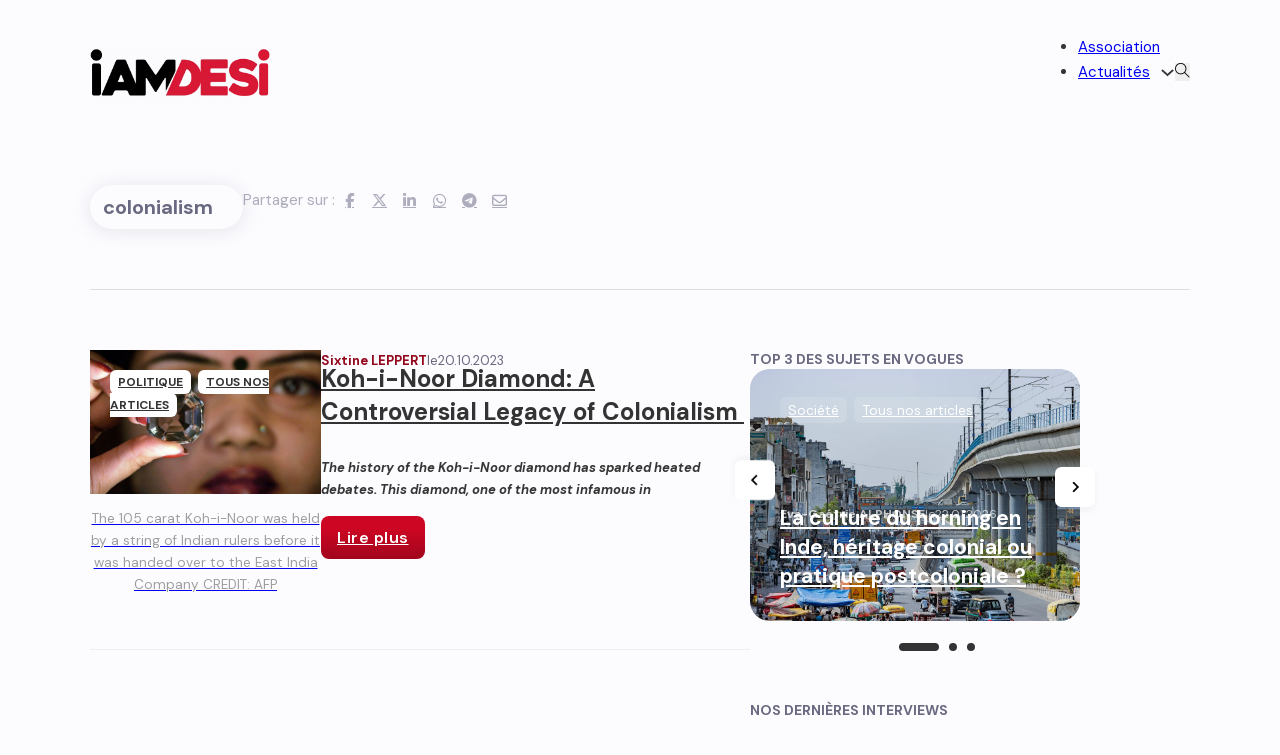

--- FILE ---
content_type: text/html; charset=UTF-8
request_url: https://iamdesi.fr/tag/colonialism/
body_size: 23909
content:
<!DOCTYPE html>
<html lang="fr-FR">
<head>
<meta charset="UTF-8">
<meta name="viewport" content="width=device-width, initial-scale=1">
<meta name='robots' content='index, follow, max-image-preview:large, max-snippet:-1, max-video-preview:-1' />

	<!-- This site is optimized with the Yoast SEO plugin v26.8 - https://yoast.com/product/yoast-seo-wordpress/ -->
	<title>Archives des colonialism - IAMDESI</title>
	<link rel="canonical" href="https://iamdesi.fr/tag/colonialism/" />
	<meta property="og:locale" content="fr_FR" />
	<meta property="og:type" content="article" />
	<meta property="og:title" content="Archives des colonialism - IAMDESI" />
	<meta property="og:url" content="https://iamdesi.fr/tag/colonialism/" />
	<meta property="og:site_name" content="IAMDESI" />
	<meta name="twitter:card" content="summary_large_image" />
	<script type="application/ld+json" class="yoast-schema-graph">{"@context":"https://schema.org","@graph":[{"@type":"CollectionPage","@id":"https://iamdesi.fr/tag/colonialism/","url":"https://iamdesi.fr/tag/colonialism/","name":"Archives des colonialism - IAMDESI","isPartOf":{"@id":"https://iamdesi.fr/#website"},"primaryImageOfPage":{"@id":"https://iamdesi.fr/tag/colonialism/#primaryimage"},"image":{"@id":"https://iamdesi.fr/tag/colonialism/#primaryimage"},"thumbnailUrl":"https://iamdesi.fr/wp-content/uploads/2023/07/IMG_0575-e1690535641724.jpeg","breadcrumb":{"@id":"https://iamdesi.fr/tag/colonialism/#breadcrumb"},"inLanguage":"fr-FR"},{"@type":"ImageObject","inLanguage":"fr-FR","@id":"https://iamdesi.fr/tag/colonialism/#primaryimage","url":"https://iamdesi.fr/wp-content/uploads/2023/07/IMG_0575-e1690535641724.jpeg","contentUrl":"https://iamdesi.fr/wp-content/uploads/2023/07/IMG_0575-e1690535641724.jpeg","width":768,"height":480,"caption":"The 105 carat Koh-i-Noor was held by a string of Indian rulers before it was handed over to the East India Company CREDIT: AFP"},{"@type":"BreadcrumbList","@id":"https://iamdesi.fr/tag/colonialism/#breadcrumb","itemListElement":[{"@type":"ListItem","position":1,"name":"Accueil","item":"https://iamdesi.fr/"},{"@type":"ListItem","position":2,"name":"colonialism"}]},{"@type":"WebSite","@id":"https://iamdesi.fr/#website","url":"https://iamdesi.fr/","name":"IAMDESI","description":"DO IT FOR THE CULTURE","potentialAction":[{"@type":"SearchAction","target":{"@type":"EntryPoint","urlTemplate":"https://iamdesi.fr/?s={search_term_string}"},"query-input":{"@type":"PropertyValueSpecification","valueRequired":true,"valueName":"search_term_string"}}],"inLanguage":"fr-FR"}]}</script>
	<!-- / Yoast SEO plugin. -->


<link rel='dns-prefetch' href='//stats.wp.com' />
<link rel='dns-prefetch' href='//fonts.googleapis.com' />
<link rel="alternate" type="application/rss+xml" title="IAMDESI &raquo; Flux" href="https://iamdesi.fr/feed/" />
<link rel="alternate" type="application/rss+xml" title="IAMDESI &raquo; Flux des commentaires" href="https://iamdesi.fr/comments/feed/" />
<link rel="alternate" type="application/rss+xml" title="IAMDESI &raquo; Flux de l’étiquette colonialism" href="https://iamdesi.fr/tag/colonialism/feed/" />
<link rel="preconnect" href="https://fonts.gstatic.com/" crossorigin><style id='wp-img-auto-sizes-contain-inline-css'>
img:is([sizes=auto i],[sizes^="auto," i]){contain-intrinsic-size:3000px 1500px}
/*# sourceURL=wp-img-auto-sizes-contain-inline-css */
</style>
<style id='wp-block-library-inline-css'>
:root{--wp-block-synced-color:#7a00df;--wp-block-synced-color--rgb:122,0,223;--wp-bound-block-color:var(--wp-block-synced-color);--wp-editor-canvas-background:#ddd;--wp-admin-theme-color:#007cba;--wp-admin-theme-color--rgb:0,124,186;--wp-admin-theme-color-darker-10:#006ba1;--wp-admin-theme-color-darker-10--rgb:0,107,160.5;--wp-admin-theme-color-darker-20:#005a87;--wp-admin-theme-color-darker-20--rgb:0,90,135;--wp-admin-border-width-focus:2px}@media (min-resolution:192dpi){:root{--wp-admin-border-width-focus:1.5px}}.wp-element-button{cursor:pointer}:root .has-very-light-gray-background-color{background-color:#eee}:root .has-very-dark-gray-background-color{background-color:#313131}:root .has-very-light-gray-color{color:#eee}:root .has-very-dark-gray-color{color:#313131}:root .has-vivid-green-cyan-to-vivid-cyan-blue-gradient-background{background:linear-gradient(135deg,#00d084,#0693e3)}:root .has-purple-crush-gradient-background{background:linear-gradient(135deg,#34e2e4,#4721fb 50%,#ab1dfe)}:root .has-hazy-dawn-gradient-background{background:linear-gradient(135deg,#faaca8,#dad0ec)}:root .has-subdued-olive-gradient-background{background:linear-gradient(135deg,#fafae1,#67a671)}:root .has-atomic-cream-gradient-background{background:linear-gradient(135deg,#fdd79a,#004a59)}:root .has-nightshade-gradient-background{background:linear-gradient(135deg,#330968,#31cdcf)}:root .has-midnight-gradient-background{background:linear-gradient(135deg,#020381,#2874fc)}:root{--wp--preset--font-size--normal:16px;--wp--preset--font-size--huge:42px}.has-regular-font-size{font-size:1em}.has-larger-font-size{font-size:2.625em}.has-normal-font-size{font-size:var(--wp--preset--font-size--normal)}.has-huge-font-size{font-size:var(--wp--preset--font-size--huge)}.has-text-align-center{text-align:center}.has-text-align-left{text-align:left}.has-text-align-right{text-align:right}.has-fit-text{white-space:nowrap!important}#end-resizable-editor-section{display:none}.aligncenter{clear:both}.items-justified-left{justify-content:flex-start}.items-justified-center{justify-content:center}.items-justified-right{justify-content:flex-end}.items-justified-space-between{justify-content:space-between}.screen-reader-text{border:0;clip-path:inset(50%);height:1px;margin:-1px;overflow:hidden;padding:0;position:absolute;width:1px;word-wrap:normal!important}.screen-reader-text:focus{background-color:#ddd;clip-path:none;color:#444;display:block;font-size:1em;height:auto;left:5px;line-height:normal;padding:15px 23px 14px;text-decoration:none;top:5px;width:auto;z-index:100000}html :where(.has-border-color){border-style:solid}html :where([style*=border-top-color]){border-top-style:solid}html :where([style*=border-right-color]){border-right-style:solid}html :where([style*=border-bottom-color]){border-bottom-style:solid}html :where([style*=border-left-color]){border-left-style:solid}html :where([style*=border-width]){border-style:solid}html :where([style*=border-top-width]){border-top-style:solid}html :where([style*=border-right-width]){border-right-style:solid}html :where([style*=border-bottom-width]){border-bottom-style:solid}html :where([style*=border-left-width]){border-left-style:solid}html :where(img[class*=wp-image-]){height:auto;max-width:100%}:where(figure){margin:0 0 1em}html :where(.is-position-sticky){--wp-admin--admin-bar--position-offset:var(--wp-admin--admin-bar--height,0px)}@media screen and (max-width:600px){html :where(.is-position-sticky){--wp-admin--admin-bar--position-offset:0px}}

/*# sourceURL=wp-block-library-inline-css */
</style><style id='wp-block-heading-inline-css'>
h1:where(.wp-block-heading).has-background,h2:where(.wp-block-heading).has-background,h3:where(.wp-block-heading).has-background,h4:where(.wp-block-heading).has-background,h5:where(.wp-block-heading).has-background,h6:where(.wp-block-heading).has-background{padding:1.25em 2.375em}h1.has-text-align-left[style*=writing-mode]:where([style*=vertical-lr]),h1.has-text-align-right[style*=writing-mode]:where([style*=vertical-rl]),h2.has-text-align-left[style*=writing-mode]:where([style*=vertical-lr]),h2.has-text-align-right[style*=writing-mode]:where([style*=vertical-rl]),h3.has-text-align-left[style*=writing-mode]:where([style*=vertical-lr]),h3.has-text-align-right[style*=writing-mode]:where([style*=vertical-rl]),h4.has-text-align-left[style*=writing-mode]:where([style*=vertical-lr]),h4.has-text-align-right[style*=writing-mode]:where([style*=vertical-rl]),h5.has-text-align-left[style*=writing-mode]:where([style*=vertical-lr]),h5.has-text-align-right[style*=writing-mode]:where([style*=vertical-rl]),h6.has-text-align-left[style*=writing-mode]:where([style*=vertical-lr]),h6.has-text-align-right[style*=writing-mode]:where([style*=vertical-rl]){rotate:180deg}
/*# sourceURL=https://iamdesi.fr/wp-includes/blocks/heading/style.min.css */
</style>
<style id='wp-block-paragraph-inline-css'>
.is-small-text{font-size:.875em}.is-regular-text{font-size:1em}.is-large-text{font-size:2.25em}.is-larger-text{font-size:3em}.has-drop-cap:not(:focus):first-letter{float:left;font-size:8.4em;font-style:normal;font-weight:100;line-height:.68;margin:.05em .1em 0 0;text-transform:uppercase}body.rtl .has-drop-cap:not(:focus):first-letter{float:none;margin-left:.1em}p.has-drop-cap.has-background{overflow:hidden}:root :where(p.has-background){padding:1.25em 2.375em}:where(p.has-text-color:not(.has-link-color)) a{color:inherit}p.has-text-align-left[style*="writing-mode:vertical-lr"],p.has-text-align-right[style*="writing-mode:vertical-rl"]{rotate:180deg}
/*# sourceURL=https://iamdesi.fr/wp-includes/blocks/paragraph/style.min.css */
</style>
<style id='wp-block-quote-inline-css'>
.wp-block-quote{box-sizing:border-box;overflow-wrap:break-word}.wp-block-quote.is-large:where(:not(.is-style-plain)),.wp-block-quote.is-style-large:where(:not(.is-style-plain)){margin-bottom:1em;padding:0 1em}.wp-block-quote.is-large:where(:not(.is-style-plain)) p,.wp-block-quote.is-style-large:where(:not(.is-style-plain)) p{font-size:1.5em;font-style:italic;line-height:1.6}.wp-block-quote.is-large:where(:not(.is-style-plain)) cite,.wp-block-quote.is-large:where(:not(.is-style-plain)) footer,.wp-block-quote.is-style-large:where(:not(.is-style-plain)) cite,.wp-block-quote.is-style-large:where(:not(.is-style-plain)) footer{font-size:1.125em;text-align:right}.wp-block-quote>cite{display:block}
/*# sourceURL=https://iamdesi.fr/wp-includes/blocks/quote/style.min.css */
</style>
<style id='global-styles-inline-css'>
:root{--wp--preset--aspect-ratio--square: 1;--wp--preset--aspect-ratio--4-3: 4/3;--wp--preset--aspect-ratio--3-4: 3/4;--wp--preset--aspect-ratio--3-2: 3/2;--wp--preset--aspect-ratio--2-3: 2/3;--wp--preset--aspect-ratio--16-9: 16/9;--wp--preset--aspect-ratio--9-16: 9/16;--wp--preset--color--black: #000000;--wp--preset--color--cyan-bluish-gray: #abb8c3;--wp--preset--color--white: #ffffff;--wp--preset--color--pale-pink: #f78da7;--wp--preset--color--vivid-red: #cf2e2e;--wp--preset--color--luminous-vivid-orange: #ff6900;--wp--preset--color--luminous-vivid-amber: #fcb900;--wp--preset--color--light-green-cyan: #7bdcb5;--wp--preset--color--vivid-green-cyan: #00d084;--wp--preset--color--pale-cyan-blue: #8ed1fc;--wp--preset--color--vivid-cyan-blue: #0693e3;--wp--preset--color--vivid-purple: #9b51e0;--wp--preset--gradient--vivid-cyan-blue-to-vivid-purple: linear-gradient(135deg,rgb(6,147,227) 0%,rgb(155,81,224) 100%);--wp--preset--gradient--light-green-cyan-to-vivid-green-cyan: linear-gradient(135deg,rgb(122,220,180) 0%,rgb(0,208,130) 100%);--wp--preset--gradient--luminous-vivid-amber-to-luminous-vivid-orange: linear-gradient(135deg,rgb(252,185,0) 0%,rgb(255,105,0) 100%);--wp--preset--gradient--luminous-vivid-orange-to-vivid-red: linear-gradient(135deg,rgb(255,105,0) 0%,rgb(207,46,46) 100%);--wp--preset--gradient--very-light-gray-to-cyan-bluish-gray: linear-gradient(135deg,rgb(238,238,238) 0%,rgb(169,184,195) 100%);--wp--preset--gradient--cool-to-warm-spectrum: linear-gradient(135deg,rgb(74,234,220) 0%,rgb(151,120,209) 20%,rgb(207,42,186) 40%,rgb(238,44,130) 60%,rgb(251,105,98) 80%,rgb(254,248,76) 100%);--wp--preset--gradient--blush-light-purple: linear-gradient(135deg,rgb(255,206,236) 0%,rgb(152,150,240) 100%);--wp--preset--gradient--blush-bordeaux: linear-gradient(135deg,rgb(254,205,165) 0%,rgb(254,45,45) 50%,rgb(107,0,62) 100%);--wp--preset--gradient--luminous-dusk: linear-gradient(135deg,rgb(255,203,112) 0%,rgb(199,81,192) 50%,rgb(65,88,208) 100%);--wp--preset--gradient--pale-ocean: linear-gradient(135deg,rgb(255,245,203) 0%,rgb(182,227,212) 50%,rgb(51,167,181) 100%);--wp--preset--gradient--electric-grass: linear-gradient(135deg,rgb(202,248,128) 0%,rgb(113,206,126) 100%);--wp--preset--gradient--midnight: linear-gradient(135deg,rgb(2,3,129) 0%,rgb(40,116,252) 100%);--wp--preset--font-size--small: 13px;--wp--preset--font-size--medium: 20px;--wp--preset--font-size--large: 36px;--wp--preset--font-size--x-large: 42px;--wp--preset--spacing--20: 0.44rem;--wp--preset--spacing--30: 0.67rem;--wp--preset--spacing--40: 1rem;--wp--preset--spacing--50: 1.5rem;--wp--preset--spacing--60: 2.25rem;--wp--preset--spacing--70: 3.38rem;--wp--preset--spacing--80: 5.06rem;--wp--preset--shadow--natural: 6px 6px 9px rgba(0, 0, 0, 0.2);--wp--preset--shadow--deep: 12px 12px 50px rgba(0, 0, 0, 0.4);--wp--preset--shadow--sharp: 6px 6px 0px rgba(0, 0, 0, 0.2);--wp--preset--shadow--outlined: 6px 6px 0px -3px rgb(255, 255, 255), 6px 6px rgb(0, 0, 0);--wp--preset--shadow--crisp: 6px 6px 0px rgb(0, 0, 0);}:where(.is-layout-flex){gap: 0.5em;}:where(.is-layout-grid){gap: 0.5em;}body .is-layout-flex{display: flex;}.is-layout-flex{flex-wrap: wrap;align-items: center;}.is-layout-flex > :is(*, div){margin: 0;}body .is-layout-grid{display: grid;}.is-layout-grid > :is(*, div){margin: 0;}:where(.wp-block-columns.is-layout-flex){gap: 2em;}:where(.wp-block-columns.is-layout-grid){gap: 2em;}:where(.wp-block-post-template.is-layout-flex){gap: 1.25em;}:where(.wp-block-post-template.is-layout-grid){gap: 1.25em;}.has-black-color{color: var(--wp--preset--color--black) !important;}.has-cyan-bluish-gray-color{color: var(--wp--preset--color--cyan-bluish-gray) !important;}.has-white-color{color: var(--wp--preset--color--white) !important;}.has-pale-pink-color{color: var(--wp--preset--color--pale-pink) !important;}.has-vivid-red-color{color: var(--wp--preset--color--vivid-red) !important;}.has-luminous-vivid-orange-color{color: var(--wp--preset--color--luminous-vivid-orange) !important;}.has-luminous-vivid-amber-color{color: var(--wp--preset--color--luminous-vivid-amber) !important;}.has-light-green-cyan-color{color: var(--wp--preset--color--light-green-cyan) !important;}.has-vivid-green-cyan-color{color: var(--wp--preset--color--vivid-green-cyan) !important;}.has-pale-cyan-blue-color{color: var(--wp--preset--color--pale-cyan-blue) !important;}.has-vivid-cyan-blue-color{color: var(--wp--preset--color--vivid-cyan-blue) !important;}.has-vivid-purple-color{color: var(--wp--preset--color--vivid-purple) !important;}.has-black-background-color{background-color: var(--wp--preset--color--black) !important;}.has-cyan-bluish-gray-background-color{background-color: var(--wp--preset--color--cyan-bluish-gray) !important;}.has-white-background-color{background-color: var(--wp--preset--color--white) !important;}.has-pale-pink-background-color{background-color: var(--wp--preset--color--pale-pink) !important;}.has-vivid-red-background-color{background-color: var(--wp--preset--color--vivid-red) !important;}.has-luminous-vivid-orange-background-color{background-color: var(--wp--preset--color--luminous-vivid-orange) !important;}.has-luminous-vivid-amber-background-color{background-color: var(--wp--preset--color--luminous-vivid-amber) !important;}.has-light-green-cyan-background-color{background-color: var(--wp--preset--color--light-green-cyan) !important;}.has-vivid-green-cyan-background-color{background-color: var(--wp--preset--color--vivid-green-cyan) !important;}.has-pale-cyan-blue-background-color{background-color: var(--wp--preset--color--pale-cyan-blue) !important;}.has-vivid-cyan-blue-background-color{background-color: var(--wp--preset--color--vivid-cyan-blue) !important;}.has-vivid-purple-background-color{background-color: var(--wp--preset--color--vivid-purple) !important;}.has-black-border-color{border-color: var(--wp--preset--color--black) !important;}.has-cyan-bluish-gray-border-color{border-color: var(--wp--preset--color--cyan-bluish-gray) !important;}.has-white-border-color{border-color: var(--wp--preset--color--white) !important;}.has-pale-pink-border-color{border-color: var(--wp--preset--color--pale-pink) !important;}.has-vivid-red-border-color{border-color: var(--wp--preset--color--vivid-red) !important;}.has-luminous-vivid-orange-border-color{border-color: var(--wp--preset--color--luminous-vivid-orange) !important;}.has-luminous-vivid-amber-border-color{border-color: var(--wp--preset--color--luminous-vivid-amber) !important;}.has-light-green-cyan-border-color{border-color: var(--wp--preset--color--light-green-cyan) !important;}.has-vivid-green-cyan-border-color{border-color: var(--wp--preset--color--vivid-green-cyan) !important;}.has-pale-cyan-blue-border-color{border-color: var(--wp--preset--color--pale-cyan-blue) !important;}.has-vivid-cyan-blue-border-color{border-color: var(--wp--preset--color--vivid-cyan-blue) !important;}.has-vivid-purple-border-color{border-color: var(--wp--preset--color--vivid-purple) !important;}.has-vivid-cyan-blue-to-vivid-purple-gradient-background{background: var(--wp--preset--gradient--vivid-cyan-blue-to-vivid-purple) !important;}.has-light-green-cyan-to-vivid-green-cyan-gradient-background{background: var(--wp--preset--gradient--light-green-cyan-to-vivid-green-cyan) !important;}.has-luminous-vivid-amber-to-luminous-vivid-orange-gradient-background{background: var(--wp--preset--gradient--luminous-vivid-amber-to-luminous-vivid-orange) !important;}.has-luminous-vivid-orange-to-vivid-red-gradient-background{background: var(--wp--preset--gradient--luminous-vivid-orange-to-vivid-red) !important;}.has-very-light-gray-to-cyan-bluish-gray-gradient-background{background: var(--wp--preset--gradient--very-light-gray-to-cyan-bluish-gray) !important;}.has-cool-to-warm-spectrum-gradient-background{background: var(--wp--preset--gradient--cool-to-warm-spectrum) !important;}.has-blush-light-purple-gradient-background{background: var(--wp--preset--gradient--blush-light-purple) !important;}.has-blush-bordeaux-gradient-background{background: var(--wp--preset--gradient--blush-bordeaux) !important;}.has-luminous-dusk-gradient-background{background: var(--wp--preset--gradient--luminous-dusk) !important;}.has-pale-ocean-gradient-background{background: var(--wp--preset--gradient--pale-ocean) !important;}.has-electric-grass-gradient-background{background: var(--wp--preset--gradient--electric-grass) !important;}.has-midnight-gradient-background{background: var(--wp--preset--gradient--midnight) !important;}.has-small-font-size{font-size: var(--wp--preset--font-size--small) !important;}.has-medium-font-size{font-size: var(--wp--preset--font-size--medium) !important;}.has-large-font-size{font-size: var(--wp--preset--font-size--large) !important;}.has-x-large-font-size{font-size: var(--wp--preset--font-size--x-large) !important;}
/*# sourceURL=global-styles-inline-css */
</style>

<style id='classic-theme-styles-inline-css'>
/*! This file is auto-generated */
.wp-block-button__link{color:#fff;background-color:#32373c;border-radius:9999px;box-shadow:none;text-decoration:none;padding:calc(.667em + 2px) calc(1.333em + 2px);font-size:1.125em}.wp-block-file__button{background:#32373c;color:#fff;text-decoration:none}
/*# sourceURL=/wp-includes/css/classic-themes.min.css */
</style>
<link rel='stylesheet' id='bricks-frontend-css' href='https://iamdesi.fr/wp-content/themes/bricks/assets/css/frontend.min.css?ver=1737735044' media='all' />
<link rel='stylesheet' id='bricks-font-awesome-6-brands-css' href='https://iamdesi.fr/wp-content/themes/bricks/assets/css/libs/font-awesome-6-brands.min.css?ver=1737735044' media='all' />
<link rel='stylesheet' id='bricks-font-awesome-6-css' href='https://iamdesi.fr/wp-content/themes/bricks/assets/css/libs/font-awesome-6.min.css?ver=1737735044' media='all' />
<link rel='stylesheet' id='bricks-ionicons-css' href='https://iamdesi.fr/wp-content/themes/bricks/assets/css/libs/ionicons.min.css?ver=1737735044' media='all' />
<link rel='stylesheet' id='bricks-themify-icons-css' href='https://iamdesi.fr/wp-content/themes/bricks/assets/css/libs/themify-icons.min.css?ver=1737735044' media='all' />
<link rel='stylesheet' id='bricks-ajax-loader-css' href='https://iamdesi.fr/wp-content/themes/bricks/assets/css/libs/loading-animation.min.css?ver=1737735044' media='all' />
<style id='bricks-frontend-inline-inline-css'>
html {scroll-behavior: smooth}:root {} html {background-color: #fcfcff} body {background: none} body {font-family: "DM Sans"} .bricks-button {color: var(--bricks-color-d8c67c); transition: all .4s ease; border-radius: 8px} .bricks-button:not([class*="bricks-background-"]):not([class*="bricks-color-"]):not(.outline) {background-color: var(--bricks-color-osxbtl)} .bricks-button.outline {border: 1px solid var(--bricks-color-osxbtl); border-radius: 8px} :root .bricks-button[class*="primary"].outline {border-radius: 8px} :root .bricks-button[class*="primary"]:not(.outline) {background-color: var(--bricks-color-osxbtl)} .brxe-container {padding-top: 60px; padding-bottom: 60px}@media (max-width: 991px) { .brxe-container {padding-right: 2rem; padding-left: 2rem}}.post-cat.brxe-post-meta {color: rgba(0, 0, 0, 0); font-size: 14px}.post-cat a { background: rgba(255,255,255, .15); border-radius: 6px; padding: .4rem .8rem; color: #fff;}:root {--bricks-color-d8c67c: #f5f5f5;--bricks-color-c023a0: #e0e0e0;--bricks-color-8c4e90: #9e9e9e;--bricks-color-a14628: #616161;--bricks-color-a0b5ab: #424242;--bricks-color-e076b8: #212121;--bricks-color-6b66fc: #ffeb3b;--bricks-color-aec4ca: #ffc107;--bricks-color-2512bc: #ff9800;--bricks-color-60c953: #ff5722;--bricks-color-37ea6f: #f44336;--bricks-color-909ea0: #9c27b0;--bricks-color-0d13a7: #2196f3;--bricks-color-dd26c4: #03a9f4;--bricks-color-93df78: #81D4FA;--bricks-color-f6c695: #4caf50;--bricks-color-f2363f: #8bc34a;--bricks-color-634474: #cddc39;--bricks-color-axqexa: #ffffff;--bricks-color-osxbtl: #d71734;--bricks-color-zucald: #c8001c;--bricks-color-wzgrnj: #94061b;--bricks-color-vretmg: #696981;--bricks-color-ucckjl: #333333;}#brxe-wvxjtb .bricks-site-logo {width: 180px}@media (max-width: 478px) {#brxe-wvxjtb .bricks-site-logo {width: 220px}}#brxe-tsmqqu {justify-content: center}@media (max-width: 478px) {#brxe-tsmqqu {width: 35%}}@media (max-width: 767px) {#brxe-aylvvf .bricks-nav-menu-wrapper { display: none; }#brxe-aylvvf .bricks-mobile-menu-toggle { display: block; }}#brxe-aylvvf .bricks-nav-menu .sub-menu {background-color: var(--bricks-color-osxbtl)}@media (max-width: 478px) {#brxe-aylvvf .bricks-mobile-menu-wrapper:before {background-color: var(--bricks-color-osxbtl)}#brxe-aylvvf .bricks-mobile-menu-toggle {color: var(--bricks-color-wzgrnj)}#brxe-aylvvf.show-mobile-menu .bricks-mobile-menu-toggle {color: var(--bricks-color-axqexa) !important; top: 20px}#brxe-aylvvf .bricks-mobile-menu-wrapper {align-items: flex-start; justify-content: flex-start; width: 90%}#brxe-aylvvf .bricks-mobile-menu-wrapper .brx-submenu-toggle {justify-content: flex-start}#brxe-aylvvf .bricks-mobile-menu-wrapper a {width: auto}#brxe-aylvvf .bricks-mobile-menu .sub-menu > .menu-item > a {background-color: var(--bricks-color-wzgrnj); padding-right: 0}#brxe-aylvvf .bricks-mobile-menu .sub-menu > .menu-item > .brx-submenu-toggle {background-color: var(--bricks-color-wzgrnj)}#brxe-aylvvf .bricks-mobile-menu .sub-menu > .menu-item > .brx-submenu-toggle > * {padding-right: 0}#brxe-aylvvf .bricks-mobile-menu .menu-item-has-children .brx-submenu-toggle button {margin-right: 100px}}#brxe-gvfcqy input[type=search] {border-radius: 8px}#brxe-gvfcqy .bricks-search-overlay {background-color: rgba(255, 255, 255, 0.99)}#brxe-xvlkpy {align-items: center; justify-content: flex-end; flex-direction: row; column-gap: 30px}@media (max-width: 478px) {#brxe-xvlkpy {width: 65%}}#brxe-jclapa {flex-direction: row; padding-top: 20px; padding-bottom: 0; align-items: center}#brxe-f3daf8 {width: 48px; height: 48px; margin-top: -3px; border-radius: 100px; background-color: rgba(105, 105, 129, 0.08); padding-top: 1rem; padding-right: 1rem; padding-bottom: 1rem; padding-left: 1rem}#brxe-f3daf8:not(.tag), #brxe-f3daf8 img {object-fit: contain}#brxe-79d8fa {color: var(--bricks-color-vretmg); font-size: 2rem}#brxe-a11b5f {width: auto; border-radius: 30px; padding-top: .8rem; padding-right: 3rem; padding-bottom: .8rem; padding-left: 1.25rem; flex-direction: row; color: #696981; font-weight: 600; box-shadow: 0 2px 18px 0 rgba(105, 105, 129, 0.17); display: flex; position: relative; column-gap: 10px; justify-content: center; transition: all .6s ease; align-items: center}@media (max-width: 478px) {#brxe-a11b5f {width: auto}}#brxe-30b05d {color: var(--bricks-color-vretmg)}@media (max-width: 478px) {#brxe-30b05d {text-align: justify}}#brxe-03376e {color: #adadbd}#brxe-065b6c li:nth-child(1) a {background-color: rgba(164, 164, 182, 0); color: #adadbd}#brxe-065b6c li:nth-child(2) a {background-color: rgba(164, 164, 182, 0); color: #adadbd}#brxe-065b6c li:nth-child(3) a {background-color: rgba(164, 164, 182, 0); color: #adadbd}#brxe-065b6c li:nth-child(4) a {background-color: rgba(164, 164, 182, 0); color: #adadbd}#brxe-065b6c li:nth-child(5) a {background-color: rgba(164, 164, 182, 0); color: #adadbd}#brxe-065b6c li:nth-child(6) a {background-color: rgba(164, 164, 182, 0); color: #adadbd}#brxe-8cae82 {display: flex; align-items: center}@media (max-width: 478px) {#brxe-8cae82 {align-self: center !important}}#brxe-b91391 {row-gap: 20px; flex-direction: column}@media (max-width: 478px) {#brxe-b91391 {align-items: center}}#brxe-b9e158 {flex-direction: row; border-bottom: 1px solid rgba(105, 105, 129, 0.21); column-gap: 40px; align-items: flex-start; row-gap: 40px}@media (max-width: 478px) {#brxe-b9e158 {padding-right: 2rem; padding-left: 2rem}}#brxe-4096d6 {margin-bottom: 4rem}@media (max-width: 991px) {#brxe-4096d6 {padding-right: 2rem; padding-left: 2rem}}.brxe-fdfdd6 .brxe-712ec6.brxe-post-meta {top: 2rem; position: absolute; color: var(--bricks-color-ucckjl); left: 2rem; z-index: 1}.brxe-712ec6 a { background: #fff; color: #333; font-weight: bold; text-transform: uppercase; font-size: 12px;}.brxe-fdfdd6 .brxe-6e6f61.brxe-image:not(.tag), .brxe-fdfdd6 .brxe-6e6f61.brxe-image img {object-fit: cover}.brxe-fdfdd6 .brxe-6e6f61.brxe-image {height: 100%; width: 100%; aspect-ratio: 1; border-radius: 15px}.brxe-fdfdd6 .brxe-6e6f61.brxe-image.overlay::before {background-color: rgba(0, 0, 0, 0.21)}.brxe-fdfdd6 .brxe-8ebb8b.brxe-div {display: flex; position: relative; width: 35%; height: 100%; min-height: 100%}@media (max-width: 478px) {.brxe-fdfdd6 .brxe-8ebb8b.brxe-div {width: 100%; height: 280px}}.brxe-fdfdd6 .brxe-9694eb.brxe-post-meta {margin-bottom: -10px; color: var(--bricks-color-vretmg); font-size: 13px; gap: 5px}.brxe-9694eb strong { color: #94061b;}.brxe-fdfdd6 .brxe-c9a594.brxe-heading {font-size: 24px; color: var(--bricks-color-ucckjl); margin-bottom: 0}.brxe-fdfdd6 .brxe-eb979c.brxe-text-basic {color: var(--bricks-color-vretmg); font-size: 16px}.brxe-fdfdd6 .brxe-myrdei.brxe-button {background-image: linear-gradient(rgba(200, 0, 28, 0.69) 30%, #94061b 120%); background-color: #ffffff; color: var(--bricks-color-axqexa); font-size: 16px; font-weight: 600; padding-top: .8rem; padding-bottom: .8rem; transition: all .4s ease}.brxe-fdfdd6 .brxe-myrdei.brxe-button:hover {background-color: rgba(0, 0, 0, 0); color: var(--bricks-color-wzgrnj); background-image: linear-gradient(#fcfcff, #fcfcff); border: 1px solid var(--bricks-color-wzgrnj); transition: all .4s ease}.brxe-fdfdd6 .brxe-4dee0f.brxe-div {display: flex; flex-direction: column; align-items: flex-start; row-gap: 10px; width: 65%}.brxe-4dee0f p { margin-bottom:0;}@media (max-width: 478px) {.brxe-fdfdd6 .brxe-4dee0f.brxe-div {width: 100%}}.brxe-fdfdd6.brxe-block {min-width: 100%; flex-direction: row; column-gap: 20px; row-gap: 20px; align-items: stretch; width: 100%; border-bottom: 1px solid rgba(105, 105, 129, 0.09); padding-bottom: 4rem}#brxe-68a88b .bricks-pagination ul .page-numbers.current {background: var(--bricks-color-axqexa); border-radius: 8px 6px 8px 8px; font-weight: 800}#brxe-68a88b .bricks-pagination ul .page-numbers {height: 32px; width: 32px}#brxe-68a88b .current { box-shadow: 0 4px 16px rgba(64,70,242,.31);}#brxe-6f7635 {row-gap: 40px}#brxe-1b2612 {width: 60%}@media (max-width: 478px) {#brxe-1b2612 {width: 100%}}#brxe-ljhhas {width: 30%}@media (max-width: 478px) {#brxe-ljhhas {width: 100%}}#brxe-07ef72 {flex-direction: row; padding-top: 20px; padding-bottom: 20px; align-items: flex-start; justify-content: flex-start; column-gap: 60px; row-gap: 40px}#brxe-16e122 {flex-direction: row; column-gap: 40px; row-gap: 40px}@media (max-width: 991px) {#brxe-16e122 {padding-right: 2rem; padding-left: 2rem}}@media (max-width: 478px) {#brxe-16e122 {padding-right: 2rem; padding-left: 2rem}}#brxe-xbgeoo {margin-left: -10px; width: 140px}#brxe-kqsopt {color: var(--bricks-color-vretmg); text-align: justify}#brxe-mkfsqd {overflow: hidden}#brxe-fuwwee li.has-link a, #brxe-fuwwee li.no-link {padding-top: 5px; padding-right: 15px; padding-bottom: 15px; padding-left: 0; color: #ffffff; justify-content: flex-start}#brxe-fuwwee .icon {color: var(--bricks-color-vretmg); font-size: 22px}#brxe-fuwwee svg {height: 22px; width: auto}#brxe-fuwwee {flex-direction: row; gap: 20px}#brxe-wxffqr {font-size: 30px}@media (max-width: 478px) {#brxe-wxffqr {font-size: 42px; color: var(--bricks-color-wzgrnj); fill: var(--bricks-color-wzgrnj)}}#brxe-dvfxuo {gap: 10px; width: 45px; height: 45px; text-align: center; flex-direction: row; justify-content: center; align-items: center; border: 1px solid rgba(105, 105, 129, 0.08); border-radius: 50px; background-color: var(--bricks-color-axqexa); box-shadow: 0 5px 10px 0 rgba(51, 51, 51, 0.13)}@media (max-width: 478px) {#brxe-dvfxuo {border-radius: 50px; width: 45px; height: 45px}}#brxe-nscwgl {overflow: hidden; padding-top: 30px}#brxe-rtcnad {flex-direction: row; padding-top: 30px; padding-bottom: 30px; column-gap: 60px; row-gap: 40px; border-top: 1px solid rgba(105, 105, 129, 0.08)}#brxe-uamlnc {background-color: rgba(105, 105, 129, 0.01); margin-top: 40px}
/*# sourceURL=bricks-frontend-inline-inline-css */
</style>
<link rel='stylesheet' id='bricks-google-fonts-css' href='https://fonts.googleapis.com/css2?family=DM+Sans:ital,wght@0,100;0,200;0,300;0,400;0,500;0,600;0,700;0,800;0,900;1,100;1,200;1,300;1,400;1,500;1,600;1,700;1,800;1,900&#038;display=swap' media='all' />
<link rel="https://api.w.org/" href="https://iamdesi.fr/wp-json/" /><link rel="alternate" title="JSON" type="application/json" href="https://iamdesi.fr/wp-json/wp/v2/tags/233" /><link rel="EditURI" type="application/rsd+xml" title="RSD" href="https://iamdesi.fr/xmlrpc.php?rsd" />
<meta name="generator" content="WordPress 6.9" />
	<style>img#wpstats{display:none}</style>
		<link rel="icon" href="https://iamdesi.fr/wp-content/uploads/2021/02/cropped-IAMDESI-FAVICON-1-32x32.png" sizes="32x32" />
<link rel="icon" href="https://iamdesi.fr/wp-content/uploads/2021/02/cropped-IAMDESI-FAVICON-1-192x192.png" sizes="192x192" />
<link rel="apple-touch-icon" href="https://iamdesi.fr/wp-content/uploads/2021/02/cropped-IAMDESI-FAVICON-1-180x180.png" />
<meta name="msapplication-TileImage" content="https://iamdesi.fr/wp-content/uploads/2021/02/cropped-IAMDESI-FAVICON-1-270x270.png" />

<!-- Facebook Open Graph (by Bricks) -->
<meta property="og:url" content="https://iamdesi.fr/tag/colonialism/" />
<meta property="og:site_name" content="IAMDESI" />
<meta property="og:title" content="Koh-i-Noor Diamond: A Controversial Legacy of Colonialism " />
<meta property="og:description" content="The Koh-i-Noor diamond, one of the most infamous in the world, has a complex past, particularly concerning its possession by the British during their rule over India. Calls for restitution persist." />
<meta property="og:image" content="https://iamdesi.fr/wp-content/uploads/2023/07/IMG_0575-1024x640.jpeg" />
<meta property="og:type" content="article" />
<link rel='stylesheet' id='bricks-animate-css' href='https://iamdesi.fr/wp-content/themes/bricks/assets/css/libs/animate.min.css?ver=1737735044' media='all' />
<style id='jetpack-block-slideshow-inline-css'>
.wp-block-jetpack-slideshow{margin-bottom:1.5em;min-width:0;position:relative}.wp-block-jetpack-slideshow [tabindex="-1"]:focus{outline:0}.wp-block-jetpack-slideshow.wp-amp-block>.wp-block-jetpack-slideshow_container{opacity:1}.wp-block-jetpack-slideshow.wp-amp-block.wp-block-jetpack-slideshow__autoplay .wp-block-jetpack-slideshow_button-play,.wp-block-jetpack-slideshow.wp-amp-block.wp-block-jetpack-slideshow__autoplay.wp-block-jetpack-slideshow__autoplay-playing .wp-block-jetpack-slideshow_button-pause{display:block}.wp-block-jetpack-slideshow.wp-amp-block.wp-block-jetpack-slideshow__autoplay.wp-block-jetpack-slideshow__autoplay-playing .wp-block-jetpack-slideshow_button-play{display:none}.wp-block-jetpack-slideshow .wp-block-jetpack-slideshow_container{opacity:0;overflow:hidden;width:100%}.wp-block-jetpack-slideshow .wp-block-jetpack-slideshow_container.wp-swiper-initialized{opacity:1}.wp-block-jetpack-slideshow .wp-block-jetpack-slideshow_container:not(.wp-swiper-initialized) .wp-block-jetpack-slideshow_swiper-wrapper{aspect-ratio:max(min(var(--aspect-ratio),1.7777777778),1);max-height:80vh}.wp-block-jetpack-slideshow .wp-block-jetpack-slideshow_container:not(.wp-swiper-initialized) .wp-block-jetpack-slideshow_slide:not(:first-of-type){height:1px}.wp-block-jetpack-slideshow .wp-block-jetpack-slideshow_container.swiper-container{display:block}.wp-block-jetpack-slideshow .wp-block-jetpack-slideshow_container .wp-block-jetpack-slideshow_slide,.wp-block-jetpack-slideshow .wp-block-jetpack-slideshow_container .wp-block-jetpack-slideshow_swiper-wrapper{line-height:normal;margin:0;padding:0}.wp-block-jetpack-slideshow .wp-block-jetpack-slideshow_container ul.wp-block-jetpack-slideshow_swiper-wrapper{display:flex}.wp-block-jetpack-slideshow .wp-block-jetpack-slideshow_slide{display:flex;height:100%;width:100%}.wp-block-jetpack-slideshow .wp-block-jetpack-slideshow_slide figure{align-items:center;display:flex;height:100%;justify-content:center;margin:0;position:relative;width:100%}.wp-block-jetpack-slideshow .wp-block-jetpack-slideshow_slide figure .wp-block-jetpack-slideshow_image{pointer-events:none;-webkit-user-select:none;user-select:none}.wp-block-jetpack-slideshow.alignfull .wp-block-jetpack-slideshow_image,.wp-block-jetpack-slideshow.alignwide .wp-block-jetpack-slideshow_image{max-width:unset;object-fit:cover;width:100vw}.wp-block-jetpack-slideshow .swiper-fade .wp-block-jetpack-slideshow_slide:not(.swiper-slide-active){opacity:0!important}.wp-block-jetpack-slideshow .wp-block-jetpack-slideshow_image{display:block;height:auto;max-height:100%;max-width:100%;object-fit:contain;width:auto}.wp-block-jetpack-slideshow .amp-carousel-button,.wp-block-jetpack-slideshow .wp-block-jetpack-slideshow_button-next,.wp-block-jetpack-slideshow .wp-block-jetpack-slideshow_button-pause,.wp-block-jetpack-slideshow .wp-block-jetpack-slideshow_button-play,.wp-block-jetpack-slideshow .wp-block-jetpack-slideshow_button-prev{background-color:#fff;background-position:50%;background-repeat:no-repeat;background-size:contain;border:0;border-radius:4px;box-shadow:none;height:30px;margin:-14px 0 0;opacity:.5;padding:0;transition:opacity .5s ease-out;width:28px}.wp-block-jetpack-slideshow .amp-carousel-button:focus,.wp-block-jetpack-slideshow .amp-carousel-button:hover,.wp-block-jetpack-slideshow .wp-block-jetpack-slideshow_button-next:focus,.wp-block-jetpack-slideshow .wp-block-jetpack-slideshow_button-next:hover,.wp-block-jetpack-slideshow .wp-block-jetpack-slideshow_button-pause:focus,.wp-block-jetpack-slideshow .wp-block-jetpack-slideshow_button-pause:hover,.wp-block-jetpack-slideshow .wp-block-jetpack-slideshow_button-play:focus,.wp-block-jetpack-slideshow .wp-block-jetpack-slideshow_button-play:hover,.wp-block-jetpack-slideshow .wp-block-jetpack-slideshow_button-prev:focus,.wp-block-jetpack-slideshow .wp-block-jetpack-slideshow_button-prev:hover{background-color:#fff;opacity:1}.wp-block-jetpack-slideshow .amp-carousel-button:focus,.wp-block-jetpack-slideshow .wp-block-jetpack-slideshow_button-next:focus,.wp-block-jetpack-slideshow .wp-block-jetpack-slideshow_button-pause:focus,.wp-block-jetpack-slideshow .wp-block-jetpack-slideshow_button-play:focus,.wp-block-jetpack-slideshow .wp-block-jetpack-slideshow_button-prev:focus{outline:thin dotted #fff;outline-offset:-4px}.wp-block-jetpack-slideshow .amp-carousel-button{margin:0}.wp-block-jetpack-slideshow .wp-block-jetpack-slideshow_button-next,.wp-block-jetpack-slideshow .wp-block-jetpack-slideshow_button-prev{display:none}.wp-block-jetpack-slideshow .swiper-button-next:after,.wp-block-jetpack-slideshow .swiper-button-prev:after,.wp-block-jetpack-slideshow .swiper-rtl .swiper-button-next:after,.wp-block-jetpack-slideshow .swiper-rtl .swiper-button-prev:after{content:""}.wp-block-jetpack-slideshow .amp-carousel-button-next,.wp-block-jetpack-slideshow .swiper-button-next.swiper-button-white,.wp-block-jetpack-slideshow .wp-block-jetpack-slideshow_button-next,.wp-block-jetpack-slideshow.swiper-rtl .swiper-button-prev.swiper-button-white,.wp-block-jetpack-slideshow.swiper-rtl .wp-block-jetpack-slideshow_button-prev{background-image:url([data-uri])}.wp-block-jetpack-slideshow .amp-carousel-button-prev,.wp-block-jetpack-slideshow .swiper-button-prev.swiper-button-white,.wp-block-jetpack-slideshow .wp-block-jetpack-slideshow_button-prev,.wp-block-jetpack-slideshow.swiper-rtl .swiper-button-next.swiper-button-white,.wp-block-jetpack-slideshow.swiper-rtl .wp-block-jetpack-slideshow_button-next{background-image:url([data-uri])}.wp-block-jetpack-slideshow .wp-block-jetpack-slideshow_button-pause,.wp-block-jetpack-slideshow .wp-block-jetpack-slideshow_button-play{background-image:url("data:image/svg+xml;charset=utf-8,%3Csvg xmlns='http://www.w3.org/2000/svg' width='24' height='24' viewBox='0 0 24 24'%3E%3Cpath d='M6 19h4V5H6zm8-14v14h4V5z'/%3E%3Cpath fill='none' d='M0 0h24v24H0z'/%3E%3C/svg%3E");display:none;inset-inline-end:10px;margin-top:0;position:absolute;top:10px;z-index:1}.wp-block-jetpack-slideshow .wp-block-jetpack-slideshow_autoplay-paused .wp-block-jetpack-slideshow_button-pause,.wp-block-jetpack-slideshow .wp-block-jetpack-slideshow_button-play{background-image:url("data:image/svg+xml;charset=utf-8,%3Csvg xmlns='http://www.w3.org/2000/svg' width='24' height='24' viewBox='0 0 24 24'%3E%3Cpath d='M8 5v14l11-7z'/%3E%3Cpath fill='none' d='M0 0h24v24H0z'/%3E%3C/svg%3E")}.wp-block-jetpack-slideshow:has(>div[data-autoplay=true]) .wp-block-jetpack-slideshow_button-pause,.wp-block-jetpack-slideshow[data-autoplay=true] .wp-block-jetpack-slideshow_button-pause{display:block}.wp-block-jetpack-slideshow .wp-block-jetpack-slideshow_caption.gallery-caption{background-color:#00000080;bottom:0;box-sizing:border-box;color:#fff;cursor:text;left:0;margin:0!important;max-height:100%;opacity:1;padding:.75em;position:absolute;right:0;text-align:initial;z-index:1}.wp-block-jetpack-slideshow .wp-block-jetpack-slideshow_caption.gallery-caption a{color:inherit}.wp-block-jetpack-slideshow[data-autoplay=true] .wp-block-jetpack-slideshow_caption.gallery-caption{max-height:calc(100% - 68px)}.wp-block-jetpack-slideshow .wp-block-jetpack-slideshow_pagination.swiper-pagination-bullets,.wp-block-jetpack-slideshow .wp-block-jetpack-slideshow_pagination.swiper-pagination-custom{bottom:0;display:flex;gap:8px;justify-content:flex-start;line-height:24px;padding:10px 0 2px;position:relative}.wp-block-jetpack-slideshow .wp-block-jetpack-slideshow_pagination.swiper-pagination-bullets .swiper-pagination-bullet,.wp-block-jetpack-slideshow .wp-block-jetpack-slideshow_pagination.swiper-pagination-custom .swiper-pagination-bullet{background:currentColor;color:currentColor;height:8px;opacity:.5;transform:scale(.75);transition:opacity .25s,transform .25s;vertical-align:top;width:8px}.wp-block-jetpack-slideshow .wp-block-jetpack-slideshow_pagination.swiper-pagination-bullets .swiper-pagination-bullet:focus,.wp-block-jetpack-slideshow .wp-block-jetpack-slideshow_pagination.swiper-pagination-bullets .swiper-pagination-bullet:hover,.wp-block-jetpack-slideshow .wp-block-jetpack-slideshow_pagination.swiper-pagination-custom .swiper-pagination-bullet:focus,.wp-block-jetpack-slideshow .wp-block-jetpack-slideshow_pagination.swiper-pagination-custom .swiper-pagination-bullet:hover{opacity:1}.wp-block-jetpack-slideshow .wp-block-jetpack-slideshow_pagination.swiper-pagination-bullets .swiper-pagination-bullet:focus,.wp-block-jetpack-slideshow .wp-block-jetpack-slideshow_pagination.swiper-pagination-custom .swiper-pagination-bullet:focus{outline:thin dotted;outline-offset:0}.wp-block-jetpack-slideshow .wp-block-jetpack-slideshow_pagination.swiper-pagination-bullets .swiper-pagination-bullet-active,.wp-block-jetpack-slideshow .wp-block-jetpack-slideshow_pagination.swiper-pagination-bullets .swiper-pagination-bullet[selected],.wp-block-jetpack-slideshow .wp-block-jetpack-slideshow_pagination.swiper-pagination-custom .swiper-pagination-bullet-active,.wp-block-jetpack-slideshow .wp-block-jetpack-slideshow_pagination.swiper-pagination-custom .swiper-pagination-bullet[selected]{background-color:currentColor;opacity:1;transform:scale(1)}.wp-block-jetpack-slideshow .wp-block-jetpack-slideshow_pagination.swiper-pagination-bullets .swiper-pagination-simple,.wp-block-jetpack-slideshow .wp-block-jetpack-slideshow_pagination.swiper-pagination-custom .swiper-pagination-simple{font-size:14px;line-height:16px;text-align:start;width:100%}.wp-block-jetpack-slideshow_pagination.amp-pagination{text-align:center}.wp-block-jetpack-slideshow_pagination.amp-pagination .swiper-pagination-bullet{border:0;border-radius:100%;display:inline-block;margin:0 4px;padding:0}@media(min-width:600px){.wp-block-jetpack-slideshow .wp-block-jetpack-slideshow_button-next,.wp-block-jetpack-slideshow .wp-block-jetpack-slideshow_button-prev{display:block}}.is-email .wp-block-jetpack-slideshow .wp-block-jetpack-slideshow_container{height:auto;opacity:1;overflow:visible;width:auto}.is-email .wp-block-jetpack-slideshow .wp-block-jetpack-slideshow_container ul.wp-block-jetpack-slideshow_swiper-wrapper,.is-email .wp-block-jetpack-slideshow .wp-block-jetpack-slideshow_slide figure{display:block;margin-bottom:12px}.is-email .wp-block-jetpack-slideshow .wp-block-jetpack-slideshow_container ul.wp-block-jetpack-slideshow_swiper-wrapper,.is-email .wp-block-jetpack-slideshow .wp-block-jetpack-slideshow_slide{list-style:none;margin-left:auto;margin-right:auto}.is-email .wp-block-jetpack-slideshow .wp-block-jetpack-slideshow_slide{display:inline-block;height:auto;margin-left:2%!important;margin-right:2%!important;vertical-align:top;width:42%}.is-email .wp-block-jetpack-slideshow .wp-block-jetpack-slideshow_caption.gallery-caption{background-color:#0000;bottom:auto;color:inherit;inset-inline-end:auto;padding-top:0;position:relative}#editor:has(.wp-block-group.is-vertical:not(.is-layout-constrained)) .wp-block-group.is-vertical:not(.is-layout-constrained) .wp-block-jetpack-slideshow,.entry-content:has(.wp-block-group.is-vertical:not(.is-layout-constrained)) .wp-block-group.is-vertical:not(.is-layout-constrained) .wp-block-jetpack-slideshow{max-width:inherit}div:not(.entry-content):not(.block-editor__container)>.wp-block-group.is-vertical:not(.is-layout-constrained) .wp-block-jetpack-slideshow{max-width:100vw}
/*# sourceURL=https://iamdesi.fr/wp-content/plugins/jetpack/_inc/blocks/slideshow/view.css?minify=false */
</style>
<link rel='stylesheet' id='jetpack-swiper-library-css' href='https://iamdesi.fr/wp-content/plugins/jetpack/_inc/blocks/swiper.css?ver=15.4' media='all' />
<link rel='stylesheet' id='bricks-splide-css' href='https://iamdesi.fr/wp-content/themes/bricks/assets/css/libs/splide.min.css?ver=1737735044' media='all' />
<link rel='stylesheet' id='automatic-youtube-gallery-public-css' href='https://iamdesi.fr/wp-content/plugins/automatic-youtube-gallery/public/assets/css/public.min.css?ver=2.6.1' media='all' />
<style id='bricks-dynamic-data-inline-css'>

/* TEMPLATE SHORTCODE CSS (ID: 10135) */

/* BREAKPOINT: Ordinateur de bureau (BASE) */
.brxe-fkjhrn .brxe-bcrjdr.brxe-text-link {color: var(--bricks-color-axqexa)}

/* BREAKPOINT: Mobile vertical */
@media (max-width: 478px) {
.brxe-fkjhrn .brxe-bcrjdr.brxe-text-link:hover {font-weight: 600}
}

/* BREAKPOINT: Ordinateur de bureau (BASE) */
.brxe-fkjhrn.brxe-block {flex-direction: column; flex-wrap: wrap; align-items: flex-start; min-width: 33%; width: 33%; margin-bottom: 20px}

/* BREAKPOINT: Mobile vertical */
@media (max-width: 478px) {
.brxe-fkjhrn.brxe-block {width: 100%; min-width: 100%; max-width: 100%; margin-bottom: 40px}
}

/* BREAKPOINT: Ordinateur de bureau (BASE) */
#brxe-qwdcfn {flex-direction: row; width: 70%; max-width: 70%; flex-wrap: wrap}

/* BREAKPOINT: Mobile vertical */
@media (max-width: 478px) {
#brxe-qwdcfn {max-width: 100%; width: 100%; column-gap: 10px; display: none}
}

/* BREAKPOINT: Ordinateur de bureau (BASE) */
.brxe-hkabks .brxe-hgptnm.brxe-text-link {color: var(--bricks-color-axqexa)}

/* BREAKPOINT: Mobile vertical */
@media (max-width: 478px) {
.brxe-hkabks .brxe-hgptnm.brxe-text-link:hover {font-weight: 600}
}

/* BREAKPOINT: Ordinateur de bureau (BASE) */
.brxe-hkabks.brxe-block {flex-direction: column; flex-wrap: wrap; align-items: flex-start; min-width: 33%; width: 33%; row-gap: 20px}

/* BREAKPOINT: Mobile vertical */
@media (max-width: 478px) {
.brxe-hkabks.brxe-block {width: 100%; min-width: 100%; max-width: 100%}
}

/* BREAKPOINT: Ordinateur de bureau (BASE) */
#brxe-tdqdxl {flex-direction: row; width: 70%; max-width: 70%; flex-wrap: wrap; display: none}

/* BREAKPOINT: Mobile vertical */
@media (max-width: 478px) {
#brxe-tdqdxl {max-width: 100%; width: 100%; column-gap: 10px; display: flex; flex-direction: column; flex-wrap: nowrap}
}

/* BREAKPOINT: Ordinateur de bureau (BASE) */
#brxe-jzbjwl {color: #fbd5db; font-size: 1.4rem; margin-bottom: 20px}


/* BREAKPOINT: Ordinateur de bureau (BASE) */
.brxe-cfkyxs .brxe-tgplsl.brxe-image {width: 62px; max-width: 62px; max-height: 62px; height: 62px; min-width: 62px; min-height: 62px; border-radius: 8px}


/* BREAKPOINT: Ordinateur de bureau (BASE) */
.brxe-cfkyxs .brxe-ikuqjx.brxe-heading {color: #ffffff; font-size: 1.45rem}


/* BREAKPOINT: Ordinateur de bureau (BASE) */
.brxe-cfkyxs .brxe-zojhza.brxe-div {width: 100%; display: flex; column-gap: 10px; margin-bottom: 10px; border-bottom: 1px solid rgba(148, 6, 27, 0.52); padding-top: 8px; padding-right: 8px; padding-bottom: 8px; padding-left: 8px; transition: all .4s ease}
.brxe-cfkyxs .brxe-zojhza.brxe-div:hover {background-color: var(--bricks-color-zucald); padding-top: 8px; padding-right: 8px; padding-bottom: 8px; padding-left: 8px; border-radius: 6px; transition: all .4s ease}


/* BREAKPOINT: Ordinateur de bureau (BASE) */
#brxe-xezeem {width: 25%}

/* BREAKPOINT: Mobile vertical */
@media (max-width: 478px) {
#brxe-xezeem {display: none}
}

/* BREAKPOINT: Ordinateur de bureau (BASE) */
#brxe-hkfses {padding-top: 20px; padding-right: 2rem; padding-bottom: 20px; padding-left: 2rem; flex-direction: row; justify-content: flex-start; align-items: flex-start; column-gap: 30px; row-gap: 30px; flex-wrap: wrap; background-color: var(--bricks-color-osxbtl); border-radius: 0 0 15px 15px}

/* BREAKPOINT: Mobile vertical */
@media (max-width: 478px) {
#brxe-hkfses {flex-direction: column; row-gap: 20px; padding-bottom: 20px; margin-left: 4rem}
}

/* BREAKPOINT: Ordinateur de bureau (BASE) */
#brxe-xahayw {margin-top: 20px}

/* BREAKPOINT: Mobile vertical */
@media (max-width: 478px) {
#brxe-xahayw {margin-top: 0}
}
.brxe-d19356.brxe-block[data-query-loop-index="0"] {background-image: url(https://iamdesi.fr/wp-content/uploads/2026/01/image_2026-01-22_160633940.png)} .brxe-d19356.brxe-block[data-query-loop-index="1"] {background-image: url(https://iamdesi.fr/wp-content/uploads/2026/01/WhatsApp-Image-2026-01-16-at-14.46.49.jpeg)} .brxe-d19356.brxe-block[data-query-loop-index="2"] {background-image: url(https://iamdesi.fr/wp-content/uploads/2026/01/mariage-indien-couleurs-printemps-chateau-bezyl-bretagne-reportage-photo-Geoffrey-Arnoldy256.jpg)} 
/* TEMPLATE SHORTCODE CSS (ID: 9580) */

/* BREAKPOINT: Ordinateur de bureau (BASE) */
#brxe-744115 {color: var(--bricks-color-vretmg); font-size: 14px; text-transform: uppercase}


/* BREAKPOINT: Ordinateur de bureau (BASE) */
.brxe-d19356 .brxe-e63692.brxe-post-meta {top: 3rem; position: absolute}


/* BREAKPOINT: Ordinateur de bureau (BASE) */
.brxe-d19356 .brxe-177cbf.brxe-post-meta {font-size: 12px; color: rgba(255, 255, 255, 0.7); margin-bottom: -20px; flex-direction: row; gap: 5px}


/* BREAKPOINT: Ordinateur de bureau (BASE) */
.brxe-d19356 .brxe-00f62b.brxe-heading {font-size: 21px; color: var(--bricks-color-axqexa)}


/* BREAKPOINT: Ordinateur de bureau (BASE) */
.brxe-d19356.brxe-block {padding-top: 3rem; padding-right: 3rem; padding-bottom: 3rem; padding-left: 3rem; align-items: flex-start; row-gap: 20px; justify-content: flex-end; background-size: cover; background-position: center center; background-repeat: no-repeat; border-radius: 20px}


/* BREAKPOINT: Ordinateur de bureau (BASE) */
#brxe-dd93cc {background-color: #e6e7e8; border-radius: 20px; transition: all}
#brxe-dd93cc .splide__pagination {right: 10rem; left: auto; transform: translateX(0); bottom: -3.5rem}
#brxe-dd93cc .splide__pagination .splide__pagination__page.is-active {width: 40px; border-radius: 20px; color: var(--bricks-color-ucckjl); background-color: var(--bricks-color-ucckjl)}
#brxe-dd93cc .splide__pagination .splide__pagination__page {color: var(--bricks-color-ucckjl); background-color: var(--bricks-color-ucckjl); height: 8px; width: 8px}
#brxe-dd93cc .splide__arrow {font-size: 14px; min-height: 14px; min-width: 14px; background-color: var(--bricks-color-axqexa); border-radius: 8px}
#brxe-dd93cc .splide__arrow svg {height: 14px; width: 14px}
#brxe-dd93cc .splide__arrow--next {right: -20px; transform:  scaleX(.8) scaleY(.8) translateY(-50%); top: 45%}
#brxe-dd93cc .splide__arrow--prev {left: -20px; transform:  scaleX(.8) scaleY(.8) translateY(-50px) rotateZ(180deg); top: 50%}
#brxe-dd93cc .splide__arrow { box-shadow: 0 4px 10px rgba(0,0,0,.05)}#brxe-dd93cc .splide__pagination__page.is-active { transition: width .6s ease;}


/* BREAKPOINT: Ordinateur de bureau (BASE) */
#brxe-81f540 {row-gap: 20px; margin-bottom: 4rem}


/* BREAKPOINT: Ordinateur de bureau (BASE) */
#brxe-dpdbtl {color: var(--bricks-color-vretmg); font-size: 14px; text-transform: uppercase}


/* BREAKPOINT: Ordinateur de bureau (BASE) */
#brxe-ptfxpe {margin-top: -2rem; background-color: rgba(0, 0, 0, 0); border: 1px solid var(--bricks-color-osxbtl); color: var(--bricks-color-osxbtl)}
#brxe-ptfxpe:hover {color: var(--bricks-color-axqexa); background-color: var(--bricks-color-osxbtl)}


/* BREAKPOINT: Ordinateur de bureau (BASE) */
#brxe-czufar {row-gap: 20px; margin-top: 4rem; margin-bottom: 4rem}
#brxe-czufar .ayg-player-caption .ayg-player-title {	font-size: 1.8rem; line-height:1.3;}#brxe-czufar .ayg-active { display:none;}#brxe-czufar ayg-player { border-radius: 15px;}#brxe-czufar .ayg-thumbnail-media img { border-radius: 8px;}#brxe-czufar .ayg-pagination-next-btn, #brxe-czufar .ayg-pagination-prev-btn {   /* background-image: linear-gradient(rgba(200, 0, 28, 0.69) 30%, #94061b 120%); */ background: transparent;  border: 1px solid rgba(200, 0, 28, 1);  color: rgba(200, 0, 28, 1);  font-size: 14px;  font-weight: 600;  padding-top: .4rem;  padding-bottom: .4rem; padding-left: .8rem; padding-right: .8rem; border-radius: 4px;}


/*# sourceURL=bricks-dynamic-data-inline-css */
</style>
</head>

<body class="archive tag tag-colonialism tag-233 wp-theme-bricks brx-body bricks-is-frontend wp-embed-responsive">		<a class="skip-link" href="#brx-content">Passer au contenu principal</a>

					<a class="skip-link" href="#brx-footer">Atteindre le pied de page</a>
			<header id="brx-header"><section class="brxe-section bricks-lazy-hidden"><div id="brxe-jclapa" class="brxe-container bricks-lazy-hidden"><div id="brxe-tsmqqu" class="brxe-block bricks-lazy-hidden"><a id="brxe-wvxjtb" class="brxe-logo" href="https://iamdesi.fr/"><img width="180" height="84" src="https://iamdesi.fr/wp-content/uploads/2025/01/logo-black-red-300x84.webp" class="bricks-site-logo css-filter" alt="IAMDESI" loading="eager" decoding="async" srcset="https://iamdesi.fr/wp-content/uploads/2025/01/logo-black-red-300x84.webp 300w, https://iamdesi.fr/wp-content/uploads/2025/01/logo-black-red-1024x287.webp 1024w, https://iamdesi.fr/wp-content/uploads/2025/01/logo-black-red-768x215.webp 768w, https://iamdesi.fr/wp-content/uploads/2025/01/logo-black-red-1536x430.webp 1536w, https://iamdesi.fr/wp-content/uploads/2025/01/logo-black-red.webp 1929w" sizes="(max-width: 300px) 100vw, 300px" /></a></div><div id="brxe-xvlkpy" class="brxe-block bricks-lazy-hidden"><div id="brxe-aylvvf" data-script-id="aylvvf" class="brxe-nav-menu"><nav class="bricks-nav-menu-wrapper mobile_landscape"><ul id="menu-principal-2" class="bricks-nav-menu"><li id="menu-item-10310" class="menu-item menu-item-type-post_type menu-item-object-page menu-item-10310 bricks-menu-item"><a href="https://iamdesi.fr/association/">Association</a></li>
<li id="menu-item-10312" class="menu-item menu-item-type-post_type menu-item-object-page current_page_parent menu-item-10312 bricks-menu-item menu-item-has-children brx-has-megamenu menu-item-has-children" data-toggle="hover"><div class="brx-submenu-toggle icon-right"><a href="https://iamdesi.fr/actualites/">Actualités</a><button aria-expanded="false" aria-label="Actualités Sous-Menu"><svg xmlns="http://www.w3.org/2000/svg" viewBox="0 0 12 12" fill="none" class="menu-item-icon"><path d="M1.50002 4L6.00002 8L10.5 4" stroke-width="1.5" stroke="currentcolor"></path></svg></button></div><div class="brx-megamenu" data-menu-id="10312"><section id="brxe-xahayw" class="brxe-section bricks-lazy-hidden"><div id="brxe-hkfses" class="brxe-container bricks-lazy-hidden"><div id="brxe-qwdcfn" class="brxe-block bricks-lazy-hidden"><div class="brxe-fkjhrn brxe-block bricks-lazy-hidden"><a class="brxe-bcrjdr brxe-text-link" href="https://iamdesi.fr/category/actualites/">Actualités</a></div><div class="brxe-fkjhrn brxe-block bricks-lazy-hidden"><a class="brxe-bcrjdr brxe-text-link" href="https://iamdesi.fr/category/art/">Arts et Culture</a></div><div class="brxe-fkjhrn brxe-block bricks-lazy-hidden"><a class="brxe-bcrjdr brxe-text-link" href="https://iamdesi.fr/category/cinema/">Cinéma</a></div><div class="brxe-fkjhrn brxe-block bricks-lazy-hidden"><a class="brxe-bcrjdr brxe-text-link" href="https://iamdesi.fr/category/economie/">Économie</a></div><div class="brxe-fkjhrn brxe-block bricks-lazy-hidden"><a class="brxe-bcrjdr brxe-text-link" href="https://iamdesi.fr/category/evenementspartenariats/">Événements &amp; Partenariats</a></div><div class="brxe-fkjhrn brxe-block bricks-lazy-hidden"><a class="brxe-bcrjdr brxe-text-link" href="https://iamdesi.fr/category/food/">Food</a></div><div class="brxe-fkjhrn brxe-block bricks-lazy-hidden"><a class="brxe-bcrjdr brxe-text-link" href="https://iamdesi.fr/category/gossip/">Gossip</a></div><div class="brxe-fkjhrn brxe-block bricks-lazy-hidden"><a class="brxe-bcrjdr brxe-text-link" href="https://iamdesi.fr/category/itw/">ITW/Podcasts</a></div><div class="brxe-fkjhrn brxe-block bricks-lazy-hidden"><a class="brxe-bcrjdr brxe-text-link" href="https://iamdesi.fr/category/mode/">Lifestyle/Mode</a></div><div class="brxe-fkjhrn brxe-block bricks-lazy-hidden"><a class="brxe-bcrjdr brxe-text-link" href="https://iamdesi.fr/category/musique/">Musique</a></div><div class="brxe-fkjhrn brxe-block bricks-lazy-hidden"><a class="brxe-bcrjdr brxe-text-link" href="https://iamdesi.fr/category/politique/">Politique</a></div><div class="brxe-fkjhrn brxe-block bricks-lazy-hidden"><a class="brxe-bcrjdr brxe-text-link" href="https://iamdesi.fr/category/sante/">Santé/Bien-être</a></div><div class="brxe-fkjhrn brxe-block bricks-lazy-hidden"><a class="brxe-bcrjdr brxe-text-link" href="https://iamdesi.fr/category/societe/">Société</a></div><div class="brxe-fkjhrn brxe-block bricks-lazy-hidden"><a class="brxe-bcrjdr brxe-text-link" href="https://iamdesi.fr/category/sport/">Sport</a></div><div class="brxe-fkjhrn brxe-block bricks-lazy-hidden"><a class="brxe-bcrjdr brxe-text-link" href="https://iamdesi.fr/category/tousnosarticles/">Tous nos articles</a></div><div class="brxe-fkjhrn brxe-block bricks-lazy-hidden"><a class="brxe-bcrjdr brxe-text-link" href="https://iamdesi.fr/category/voyage/">Voyages</a></div><div class="brx-query-trail" data-query-element-id="fkjhrn" data-query-vars="{&quot;taxonomy&quot;:[&quot;category&quot;],&quot;number&quot;:&quot;100&quot;,&quot;paged&quot;:1,&quot;original_offset&quot;:0}" data-page="1" data-max-pages="1"></div></div><div id="brxe-tdqdxl" class="brxe-block bricks-lazy-hidden"><div class="brxe-hkabks brxe-block bricks-lazy-hidden"><a class="brxe-hgptnm brxe-text-link" href="https://iamdesi.fr/category/actualites/">Actualités</a></div><div class="brxe-hkabks brxe-block bricks-lazy-hidden"><a class="brxe-hgptnm brxe-text-link" href="https://iamdesi.fr/category/art/">Arts et Culture</a></div><div class="brxe-hkabks brxe-block bricks-lazy-hidden"><a class="brxe-hgptnm brxe-text-link" href="https://iamdesi.fr/category/cinema/">Cinéma</a></div><div class="brxe-hkabks brxe-block bricks-lazy-hidden"><a class="brxe-hgptnm brxe-text-link" href="https://iamdesi.fr/category/economie/">Économie</a></div><div class="brxe-hkabks brxe-block bricks-lazy-hidden"><a class="brxe-hgptnm brxe-text-link" href="https://iamdesi.fr/category/evenementspartenariats/">Événements &amp; Partenariats</a></div><div class="brxe-hkabks brxe-block bricks-lazy-hidden"><a class="brxe-hgptnm brxe-text-link" href="https://iamdesi.fr/category/food/">Food</a></div><div class="brxe-hkabks brxe-block bricks-lazy-hidden"><a class="brxe-hgptnm brxe-text-link" href="https://iamdesi.fr/category/gossip/">Gossip</a></div><div class="brxe-hkabks brxe-block bricks-lazy-hidden"><a class="brxe-hgptnm brxe-text-link" href="https://iamdesi.fr/category/itw/">ITW/Podcasts</a></div><div class="brxe-hkabks brxe-block bricks-lazy-hidden"><a class="brxe-hgptnm brxe-text-link" href="https://iamdesi.fr/category/mode/">Lifestyle/Mode</a></div><div class="brxe-hkabks brxe-block bricks-lazy-hidden"><a class="brxe-hgptnm brxe-text-link" href="https://iamdesi.fr/category/musique/">Musique</a></div><div class="brxe-hkabks brxe-block bricks-lazy-hidden"><a class="brxe-hgptnm brxe-text-link" href="https://iamdesi.fr/category/politique/">Politique</a></div><div class="brxe-hkabks brxe-block bricks-lazy-hidden"><a class="brxe-hgptnm brxe-text-link" href="https://iamdesi.fr/category/sante/">Santé/Bien-être</a></div><div class="brxe-hkabks brxe-block bricks-lazy-hidden"><a class="brxe-hgptnm brxe-text-link" href="https://iamdesi.fr/category/societe/">Société</a></div><div class="brxe-hkabks brxe-block bricks-lazy-hidden"><a class="brxe-hgptnm brxe-text-link" href="https://iamdesi.fr/category/sport/">Sport</a></div><div class="brxe-hkabks brxe-block bricks-lazy-hidden"><a class="brxe-hgptnm brxe-text-link" href="https://iamdesi.fr/category/tousnosarticles/">Tous nos articles</a></div><div class="brxe-hkabks brxe-block bricks-lazy-hidden"><a class="brxe-hgptnm brxe-text-link" href="https://iamdesi.fr/category/voyage/">Voyages</a></div><div class="brx-query-trail" data-query-element-id="hkabks" data-query-vars="{&quot;taxonomy&quot;:[&quot;category&quot;],&quot;number&quot;:&quot;20&quot;,&quot;paged&quot;:1,&quot;original_offset&quot;:0}" data-page="1" data-max-pages="1"></div></div><div id="brxe-xezeem" class="brxe-block bricks-lazy-hidden"><h5 id="brxe-jzbjwl" class="brxe-heading">Dernières publications</h5><div class="brxe-cfkyxs brxe-block bricks-lazy-hidden"><div class="brxe-zojhza brxe-div bricks-lazy-hidden"><figure class="brxe-tgplsl brxe-image tag caption"><a class="tag" href="https://iamdesi.fr/societe/la-culture-du-horning-en-inde-heritage-colonial-ou-pratique-postcoloniale/"><img width="150" height="150" src="data:image/svg+xml,%3Csvg%20xmlns=&#039;http://www.w3.org/2000/svg&#039;%20viewBox=&#039;0%200%20150%20150&#039;%3E%3C/svg%3E" class="css-filter size-thumbnail bricks-lazy-hidden" alt="Rue urbaine à Delhi animée avec ligne de métro aérienne" decoding="async" loading="lazy" data-src="https://iamdesi.fr/wp-content/uploads/2026/01/image_2026-01-22_160633940-150x150.png" data-type="string" /><figcaption class="bricks-image-caption">Delhi, Inde, 19 avril 2022, Shantum Singh</figcaption></a></figure><h6 class="brxe-ikuqjx brxe-heading"><a href="https://iamdesi.fr/societe/la-culture-du-horning-en-inde-heritage-colonial-ou-pratique-postcoloniale/">La culture du horning en Inde, héritage colonial ou pratique postcoloniale ?</a></h6></div></div><div class="brxe-cfkyxs brxe-block bricks-lazy-hidden"><div class="brxe-zojhza brxe-div bricks-lazy-hidden"><figure class="brxe-tgplsl brxe-image tag"><a class="tag" href="https://iamdesi.fr/tousnosarticles/le-regard-de-saniya-de-limaginaire-a-la-toile/"><img width="150" height="150" src="data:image/svg+xml,%3Csvg%20xmlns=&#039;http://www.w3.org/2000/svg&#039;%20viewBox=&#039;0%200%20150%20150&#039;%3E%3C/svg%3E" class="css-filter size-thumbnail bricks-lazy-hidden" alt="" decoding="async" loading="lazy" data-src="https://iamdesi.fr/wp-content/uploads/2026/01/WhatsApp-Image-2026-01-16-at-14.46.49-150x150.jpeg" data-type="string" /></a></figure><h6 class="brxe-ikuqjx brxe-heading"><a href="https://iamdesi.fr/tousnosarticles/le-regard-de-saniya-de-limaginaire-a-la-toile/">Le regard de Saniya, de l&rsquo;imaginaire à la toile</a></h6></div></div><div class="brxe-cfkyxs brxe-block bricks-lazy-hidden"><div class="brxe-zojhza brxe-div bricks-lazy-hidden"><figure class="brxe-tgplsl brxe-image tag"><a class="tag" href="https://iamdesi.fr/tousnosarticles/les-mariages-mixtes-detruisent-ils-la-culture/"><img width="150" height="150" src="data:image/svg+xml,%3Csvg%20xmlns=&#039;http://www.w3.org/2000/svg&#039;%20viewBox=&#039;0%200%20150%20150&#039;%3E%3C/svg%3E" class="css-filter size-thumbnail bricks-lazy-hidden" alt="mariage mixte" decoding="async" loading="lazy" data-src="https://iamdesi.fr/wp-content/uploads/2026/01/mariage-indien-couleurs-printemps-chateau-bezyl-bretagne-reportage-photo-Geoffrey-Arnoldy256-150x150.jpg" data-type="string" /></a></figure><h6 class="brxe-ikuqjx brxe-heading"><a href="https://iamdesi.fr/tousnosarticles/les-mariages-mixtes-detruisent-ils-la-culture/">Les mariages mixtes détruisent-ils la culture ?</a></h6></div></div><div class="brx-query-trail" data-query-element-id="cfkyxs" data-query-vars="{&quot;posts_per_page&quot;:3,&quot;orderby&quot;:{&quot;date&quot;:&quot;DESC&quot;},&quot;ignore_sticky_posts&quot;:true,&quot;disable_query_merge&quot;:true,&quot;post_status&quot;:&quot;publish&quot;,&quot;paged&quot;:1}" data-page="1" data-max-pages="116"></div></div></div></section></div></li>
</ul></nav>			<button class="bricks-mobile-menu-toggle" aria-haspopup="true" aria-label="Ouvrir le menu mobile" aria-expanded="false">
				<span class="bar-top"></span>
				<span class="bar-center"></span>
				<span class="bar-bottom"></span>
			</button>
			<nav class="bricks-mobile-menu-wrapper right"><ul id="menu-principal-3" class="bricks-mobile-menu"><li class="menu-item menu-item-type-post_type menu-item-object-page menu-item-10310 bricks-menu-item"><a href="https://iamdesi.fr/association/">Association</a></li>
<li class="menu-item menu-item-type-post_type menu-item-object-page current_page_parent menu-item-10312 bricks-menu-item menu-item-has-children" data-toggle="hover"><div class="brx-submenu-toggle icon-right"><a href="https://iamdesi.fr/actualites/">Actualités</a><button aria-expanded="false" aria-label="Actualités Sous-Menu"><svg xmlns="http://www.w3.org/2000/svg" viewBox="0 0 12 12" fill="none" class="menu-item-icon"><path d="M1.50002 4L6.00002 8L10.5 4" stroke-width="1.5" stroke="currentcolor"></path></svg></button></div><div class="brx-megamenu" data-menu-id="10312"><section id="brxe-xahayw" class="brxe-section bricks-lazy-hidden"><div id="brxe-hkfses" class="brxe-container bricks-lazy-hidden"><div id="brxe-qwdcfn" class="brxe-block bricks-lazy-hidden"><div class="brxe-fkjhrn brxe-block bricks-lazy-hidden"><a class="brxe-bcrjdr brxe-text-link" href="https://iamdesi.fr/category/actualites/">Actualités</a></div><div class="brxe-fkjhrn brxe-block bricks-lazy-hidden"><a class="brxe-bcrjdr brxe-text-link" href="https://iamdesi.fr/category/art/">Arts et Culture</a></div><div class="brxe-fkjhrn brxe-block bricks-lazy-hidden"><a class="brxe-bcrjdr brxe-text-link" href="https://iamdesi.fr/category/cinema/">Cinéma</a></div><div class="brxe-fkjhrn brxe-block bricks-lazy-hidden"><a class="brxe-bcrjdr brxe-text-link" href="https://iamdesi.fr/category/economie/">Économie</a></div><div class="brxe-fkjhrn brxe-block bricks-lazy-hidden"><a class="brxe-bcrjdr brxe-text-link" href="https://iamdesi.fr/category/evenementspartenariats/">Événements &amp; Partenariats</a></div><div class="brxe-fkjhrn brxe-block bricks-lazy-hidden"><a class="brxe-bcrjdr brxe-text-link" href="https://iamdesi.fr/category/food/">Food</a></div><div class="brxe-fkjhrn brxe-block bricks-lazy-hidden"><a class="brxe-bcrjdr brxe-text-link" href="https://iamdesi.fr/category/gossip/">Gossip</a></div><div class="brxe-fkjhrn brxe-block bricks-lazy-hidden"><a class="brxe-bcrjdr brxe-text-link" href="https://iamdesi.fr/category/itw/">ITW/Podcasts</a></div><div class="brxe-fkjhrn brxe-block bricks-lazy-hidden"><a class="brxe-bcrjdr brxe-text-link" href="https://iamdesi.fr/category/mode/">Lifestyle/Mode</a></div><div class="brxe-fkjhrn brxe-block bricks-lazy-hidden"><a class="brxe-bcrjdr brxe-text-link" href="https://iamdesi.fr/category/musique/">Musique</a></div><div class="brxe-fkjhrn brxe-block bricks-lazy-hidden"><a class="brxe-bcrjdr brxe-text-link" href="https://iamdesi.fr/category/politique/">Politique</a></div><div class="brxe-fkjhrn brxe-block bricks-lazy-hidden"><a class="brxe-bcrjdr brxe-text-link" href="https://iamdesi.fr/category/sante/">Santé/Bien-être</a></div><div class="brxe-fkjhrn brxe-block bricks-lazy-hidden"><a class="brxe-bcrjdr brxe-text-link" href="https://iamdesi.fr/category/societe/">Société</a></div><div class="brxe-fkjhrn brxe-block bricks-lazy-hidden"><a class="brxe-bcrjdr brxe-text-link" href="https://iamdesi.fr/category/sport/">Sport</a></div><div class="brxe-fkjhrn brxe-block bricks-lazy-hidden"><a class="brxe-bcrjdr brxe-text-link" href="https://iamdesi.fr/category/tousnosarticles/">Tous nos articles</a></div><div class="brxe-fkjhrn brxe-block bricks-lazy-hidden"><a class="brxe-bcrjdr brxe-text-link" href="https://iamdesi.fr/category/voyage/">Voyages</a></div><div class="brx-query-trail" data-query-element-id="fkjhrn" data-query-vars="{&quot;taxonomy&quot;:[&quot;category&quot;],&quot;number&quot;:&quot;100&quot;,&quot;paged&quot;:1,&quot;original_offset&quot;:0}" data-page="1" data-max-pages="1"></div></div><div id="brxe-tdqdxl" class="brxe-block bricks-lazy-hidden"><div class="brxe-hkabks brxe-block bricks-lazy-hidden"><a class="brxe-hgptnm brxe-text-link" href="https://iamdesi.fr/category/actualites/">Actualités</a></div><div class="brxe-hkabks brxe-block bricks-lazy-hidden"><a class="brxe-hgptnm brxe-text-link" href="https://iamdesi.fr/category/art/">Arts et Culture</a></div><div class="brxe-hkabks brxe-block bricks-lazy-hidden"><a class="brxe-hgptnm brxe-text-link" href="https://iamdesi.fr/category/cinema/">Cinéma</a></div><div class="brxe-hkabks brxe-block bricks-lazy-hidden"><a class="brxe-hgptnm brxe-text-link" href="https://iamdesi.fr/category/economie/">Économie</a></div><div class="brxe-hkabks brxe-block bricks-lazy-hidden"><a class="brxe-hgptnm brxe-text-link" href="https://iamdesi.fr/category/evenementspartenariats/">Événements &amp; Partenariats</a></div><div class="brxe-hkabks brxe-block bricks-lazy-hidden"><a class="brxe-hgptnm brxe-text-link" href="https://iamdesi.fr/category/food/">Food</a></div><div class="brxe-hkabks brxe-block bricks-lazy-hidden"><a class="brxe-hgptnm brxe-text-link" href="https://iamdesi.fr/category/gossip/">Gossip</a></div><div class="brxe-hkabks brxe-block bricks-lazy-hidden"><a class="brxe-hgptnm brxe-text-link" href="https://iamdesi.fr/category/itw/">ITW/Podcasts</a></div><div class="brxe-hkabks brxe-block bricks-lazy-hidden"><a class="brxe-hgptnm brxe-text-link" href="https://iamdesi.fr/category/mode/">Lifestyle/Mode</a></div><div class="brxe-hkabks brxe-block bricks-lazy-hidden"><a class="brxe-hgptnm brxe-text-link" href="https://iamdesi.fr/category/musique/">Musique</a></div><div class="brxe-hkabks brxe-block bricks-lazy-hidden"><a class="brxe-hgptnm brxe-text-link" href="https://iamdesi.fr/category/politique/">Politique</a></div><div class="brxe-hkabks brxe-block bricks-lazy-hidden"><a class="brxe-hgptnm brxe-text-link" href="https://iamdesi.fr/category/sante/">Santé/Bien-être</a></div><div class="brxe-hkabks brxe-block bricks-lazy-hidden"><a class="brxe-hgptnm brxe-text-link" href="https://iamdesi.fr/category/societe/">Société</a></div><div class="brxe-hkabks brxe-block bricks-lazy-hidden"><a class="brxe-hgptnm brxe-text-link" href="https://iamdesi.fr/category/sport/">Sport</a></div><div class="brxe-hkabks brxe-block bricks-lazy-hidden"><a class="brxe-hgptnm brxe-text-link" href="https://iamdesi.fr/category/tousnosarticles/">Tous nos articles</a></div><div class="brxe-hkabks brxe-block bricks-lazy-hidden"><a class="brxe-hgptnm brxe-text-link" href="https://iamdesi.fr/category/voyage/">Voyages</a></div><div class="brx-query-trail" data-query-element-id="hkabks" data-query-vars="{&quot;taxonomy&quot;:[&quot;category&quot;],&quot;number&quot;:&quot;20&quot;,&quot;paged&quot;:1,&quot;original_offset&quot;:0}" data-page="1" data-max-pages="1"></div></div><div id="brxe-xezeem" class="brxe-block bricks-lazy-hidden"><h5 id="brxe-jzbjwl" class="brxe-heading">Dernières publications</h5><div class="brxe-cfkyxs brxe-block bricks-lazy-hidden"><div class="brxe-zojhza brxe-div bricks-lazy-hidden"><figure class="brxe-tgplsl brxe-image tag caption"><a class="tag" href="https://iamdesi.fr/societe/la-culture-du-horning-en-inde-heritage-colonial-ou-pratique-postcoloniale/"><img width="150" height="150" src="data:image/svg+xml,%3Csvg%20xmlns=&#039;http://www.w3.org/2000/svg&#039;%20viewBox=&#039;0%200%20150%20150&#039;%3E%3C/svg%3E" class="css-filter size-thumbnail bricks-lazy-hidden" alt="Rue urbaine à Delhi animée avec ligne de métro aérienne" decoding="async" loading="lazy" data-src="https://iamdesi.fr/wp-content/uploads/2026/01/image_2026-01-22_160633940-150x150.png" data-type="string" /><figcaption class="bricks-image-caption">Delhi, Inde, 19 avril 2022, Shantum Singh</figcaption></a></figure><h6 class="brxe-ikuqjx brxe-heading"><a href="https://iamdesi.fr/societe/la-culture-du-horning-en-inde-heritage-colonial-ou-pratique-postcoloniale/">La culture du horning en Inde, héritage colonial ou pratique postcoloniale ?</a></h6></div></div><div class="brxe-cfkyxs brxe-block bricks-lazy-hidden"><div class="brxe-zojhza brxe-div bricks-lazy-hidden"><figure class="brxe-tgplsl brxe-image tag"><a class="tag" href="https://iamdesi.fr/tousnosarticles/le-regard-de-saniya-de-limaginaire-a-la-toile/"><img width="150" height="150" src="data:image/svg+xml,%3Csvg%20xmlns=&#039;http://www.w3.org/2000/svg&#039;%20viewBox=&#039;0%200%20150%20150&#039;%3E%3C/svg%3E" class="css-filter size-thumbnail bricks-lazy-hidden" alt="" decoding="async" loading="lazy" data-src="https://iamdesi.fr/wp-content/uploads/2026/01/WhatsApp-Image-2026-01-16-at-14.46.49-150x150.jpeg" data-type="string" /></a></figure><h6 class="brxe-ikuqjx brxe-heading"><a href="https://iamdesi.fr/tousnosarticles/le-regard-de-saniya-de-limaginaire-a-la-toile/">Le regard de Saniya, de l&rsquo;imaginaire à la toile</a></h6></div></div><div class="brxe-cfkyxs brxe-block bricks-lazy-hidden"><div class="brxe-zojhza brxe-div bricks-lazy-hidden"><figure class="brxe-tgplsl brxe-image tag"><a class="tag" href="https://iamdesi.fr/tousnosarticles/les-mariages-mixtes-detruisent-ils-la-culture/"><img width="150" height="150" src="data:image/svg+xml,%3Csvg%20xmlns=&#039;http://www.w3.org/2000/svg&#039;%20viewBox=&#039;0%200%20150%20150&#039;%3E%3C/svg%3E" class="css-filter size-thumbnail bricks-lazy-hidden" alt="mariage mixte" decoding="async" loading="lazy" data-src="https://iamdesi.fr/wp-content/uploads/2026/01/mariage-indien-couleurs-printemps-chateau-bezyl-bretagne-reportage-photo-Geoffrey-Arnoldy256-150x150.jpg" data-type="string" /></a></figure><h6 class="brxe-ikuqjx brxe-heading"><a href="https://iamdesi.fr/tousnosarticles/les-mariages-mixtes-detruisent-ils-la-culture/">Les mariages mixtes détruisent-ils la culture ?</a></h6></div></div><div class="brx-query-trail" data-query-element-id="cfkyxs" data-query-vars="{&quot;posts_per_page&quot;:3,&quot;orderby&quot;:{&quot;date&quot;:&quot;DESC&quot;},&quot;ignore_sticky_posts&quot;:true,&quot;disable_query_merge&quot;:true,&quot;post_status&quot;:&quot;publish&quot;,&quot;paged&quot;:1}" data-page="1" data-max-pages="116"></div></div></div></section></div></li>
</ul></nav><div class="bricks-mobile-menu-overlay"></div></div><div id="brxe-gvfcqy" class="brxe-search"><button aria-expanded="false" aria-label="Toggle search" class="toggle"><i class="ti-search"></i></button>			<div class="bricks-search-overlay">
				<div class="bricks-search-inner">
					<h4 class="title">Rechercher sur le site</h4>
<form role="search" method="get" class="bricks-search-form" action="https://iamdesi.fr/">
			<label for="search-input-gvfcqy" class="screen-reader-text"><span>Rechercher</span></label>
		<input type="search" placeholder="Veuillez saisir votre recherche" value="" name="s" id="search-input-gvfcqy" />

	</form>
				</div>

				<button aria-label="Fermer la recherche" class="close">×</button>			</div>
			</div></div></div></section></header><main id="brx-content"><section id="brxe-4096d6" class="brxe-section bricks-lazy-hidden"><div id="brxe-b9e158" class="brxe-container bricks-lazy-hidden"><div id="brxe-a11b5f" class="brxe-block bricks-lazy-hidden" data-interactions="[{&quot;id&quot;:&quot;wzmcrq&quot;,&quot;trigger&quot;:&quot;enterView&quot;,&quot;action&quot;:&quot;startAnimation&quot;,&quot;animationType&quot;:&quot;fadeInDown&quot;,&quot;runOnce&quot;:&quot;1&quot;}]" data-interaction-id="7e917f" data-interaction-hidden-on-load="1"><h1 id="brxe-79d8fa" class="brxe-heading">colonialism</h1></div><div id="brxe-b91391" class="brxe-block bricks-lazy-hidden"><div id="brxe-30b05d" class="brxe-text-basic" data-interactions="[{&quot;id&quot;:&quot;foocvu&quot;,&quot;trigger&quot;:&quot;enterView&quot;,&quot;action&quot;:&quot;startAnimation&quot;,&quot;animationType&quot;:&quot;fadeInDown&quot;,&quot;animationDelay&quot;:&quot;.4s&quot;,&quot;runOnce&quot;:&quot;1&quot;}]" data-interaction-id="35935e" data-interaction-hidden-on-load="1"></div><div id="brxe-8cae82" class="brxe-div bricks-lazy-hidden" data-interactions="[{&quot;id&quot;:&quot;cuumaa&quot;,&quot;trigger&quot;:&quot;enterView&quot;,&quot;action&quot;:&quot;startAnimation&quot;,&quot;animationType&quot;:&quot;fadeInUp&quot;,&quot;animationDelay&quot;:&quot;.6s&quot;,&quot;runOnce&quot;:&quot;1&quot;}]" data-interaction-id="536e67" data-interaction-hidden-on-load="1"><div id="brxe-03376e" class="brxe-text-basic">Partager sur :</div><ul id="brxe-065b6c" class="brxe-post-sharing brand-colors"><li title="Partager sur Facebook" ><a class="facebook" href="https://www.facebook.com/sharer.php?u=https%3A%2F%2Fiamdesi.fr%2Ftag%2Fcolonialism%2F&#038;picture=&#038;title=" rel="nofollow" aria-label="Facebook"><i class="fab fa-facebook-f"></i></a></li><li title="Partager sur X" ><a class="twitter" href="https://x.com/share?text=&#038;url=https%3A%2F%2Fiamdesi.fr%2Ftag%2Fcolonialism%2F" rel="nofollow" aria-label="X"><i class="fab fa-x-twitter"></i></a></li><li title="Partager sur LinkedIn" ><a class="linkedin" href="https://www.linkedin.com/shareArticle?mini=true&#038;url=https%3A%2F%2Fiamdesi.fr%2Ftag%2Fcolonialism%2F&#038;title=" rel="nofollow" aria-label="LinkedIn"><i class="fab fa-linkedin-in"></i></a></li><li title="Partager sur WhatsApp" ><a class="whatsapp" href="https://api.whatsapp.com/send?text=**+https%3A%2F%2Fiamdesi.fr%2Ftag%2Fcolonialism%2F" rel="nofollow" aria-label="WhatsApp"><i class="fab fa-whatsapp"></i></a></li><li title="Partager sur Telegram" ><a class="telegram" href="https://t.me/share/url?url=https%3A%2F%2Fiamdesi.fr%2Ftag%2Fcolonialism%2F&#038;text=" rel="nofollow" aria-label="Telegram"><i class="fab fa-telegram"></i></a></li><li title="Partager par email" ><a class="email" href="mailto:?subject=&#038;body=https%3A%2F%2Fiamdesi.fr%2Ftag%2Fcolonialism%2F" rel="nofollow" aria-label="Email"><i class="fa fa-envelope"></i></a></li></ul></div></div></div></section><section id="brxe-16e122" class="brxe-section bricks-lazy-hidden"><div id="brxe-07ef72" class="brxe-container bricks-lazy-hidden"><div id="brxe-1b2612" class="brxe-block bricks-lazy-hidden"><div id="brxe-6f7635" class="brxe-block bricks-lazy-hidden"><div class="brxe-fdfdd6 brxe-block bricks-lazy-hidden" data-interactions="[{&quot;id&quot;:&quot;uavwgu&quot;,&quot;trigger&quot;:&quot;enterView&quot;,&quot;action&quot;:&quot;startAnimation&quot;,&quot;animationType&quot;:&quot;fadeInUp&quot;,&quot;animationDuration&quot;:&quot;.7s&quot;,&quot;runOnce&quot;:&quot;1&quot;}]" data-interaction-id="3b8bbb" data-interaction-hidden-on-load="1" data-interaction-loop-id="fdfdd6:0:post:7590"><div class="brxe-8ebb8b brxe-div bricks-lazy-hidden"><div class="brxe-712ec6 brxe-post-meta post-cat post-meta"><span class="item"><a href="https://iamdesi.fr/category/politique/">Politique</a>, <a href="https://iamdesi.fr/category/tousnosarticles/">Tous nos articles</a></span></div><figure class="brxe-6e6f61 brxe-image overlay tag caption"><a class="tag" href="https://iamdesi.fr/politique/koh-i-noor-diamond-a-controversial-legacy-of-colonialism/"><img width="1024" height="640" src="data:image/svg+xml,%3Csvg%20xmlns=&#039;http://www.w3.org/2000/svg&#039;%20viewBox=&#039;0%200%201024%20640&#039;%3E%3C/svg%3E" class="css-filter size-large bricks-lazy-hidden" alt="Picture of a woman contemplating the Koh-i-Noor diamond in her hand" decoding="async" fetchpriority="high" data-src="https://iamdesi.fr/wp-content/uploads/2023/07/IMG_0575-1024x640.jpeg" data-type="string" data-sizes="(max-width: 1024px) 100vw, 1024px" data-srcset="https://iamdesi.fr/wp-content/uploads/2023/07/IMG_0575-1024x640.jpeg 1024w, https://iamdesi.fr/wp-content/uploads/2023/07/IMG_0575-e1690535641724-300x188.jpeg 300w, https://iamdesi.fr/wp-content/uploads/2023/07/IMG_0575-e1690535641724.jpeg 768w, https://iamdesi.fr/wp-content/uploads/2023/07/IMG_0575-1536x960.jpeg 1536w, https://iamdesi.fr/wp-content/uploads/2023/07/IMG_0575-2000x1250.jpeg 2000w" /><figcaption class="bricks-image-caption">The 105 carat Koh-i-Noor was held by a string of Indian rulers before it was handed over to the East India Company CREDIT: AFP</figcaption></a></figure></div><div class="brxe-4dee0f brxe-div bricks-lazy-hidden"><div class="brxe-9694eb brxe-post-meta post-meta"><span class="item"><strong>Sixtine LEPPERT</strong></span><span class="separator">le</span><span class="item">20.10.2023</span></div><h3 class="brxe-c9a594 brxe-heading"><a href="https://iamdesi.fr/politique/koh-i-noor-diamond-a-controversial-legacy-of-colonialism/">Koh-i-Noor Diamond: A Controversial Legacy of Colonialism </a></h3><p class="brxe-eb979c brxe-text-basic"><p class="has-text-align-justify has-small-font-size"><em><strong>The history of the Koh-i-Noor diamond has sparked heated debates. This diamond, one of the most infamous in</strong></em></p></p><a class="brxe-myrdei brxe-button bricks-button lg bricks-background-primary" href="https://iamdesi.fr/politique/koh-i-noor-diamond-a-controversial-legacy-of-colonialism/">Lire plus</a></div></div><div class="brx-query-trail" data-brx-ajax-loader="{&quot;animation&quot;:&quot;ripple&quot;,&quot;selector&quot;:&quot;&quot;,&quot;color&quot;:&quot;var(--bricks-color-osxbtl)&quot;,&quot;scale&quot;:&quot;&quot;}" data-query-element-id="fdfdd6" data-query-vars="{&quot;tag&quot;:&quot;colonialism&quot;,&quot;post_type&quot;:[&quot;post&quot;],&quot;posts_per_page&quot;:12,&quot;ignore_sticky_posts&quot;:true,&quot;is_archive_main_query&quot;:true,&quot;ajax_loader_animation&quot;:&quot;ripple&quot;,&quot;ajax_loader_color&quot;:{&quot;hex&quot;:&quot;#d71734&quot;,&quot;id&quot;:&quot;osxbtl&quot;,&quot;name&quot;:&quot;Couleur #6&quot;},&quot;orderby&quot;:&quot;date&quot;,&quot;post_status&quot;:&quot;publish&quot;,&quot;paged&quot;:1}" data-page="1" data-max-pages="1"></div><div id="brxe-68a88b" class="brxe-pagination brx-ajax-pagination" style="display: none;" data-query-element-id="fdfdd6"><div class="bricks-pagination" role="navigation" aria-label="Pagination"></div></div></div></div><div id="brxe-ljhhas" class="brxe-template"><div class="brxe-block bricks-lazy-hidden"><div id="brxe-81f540" class="brxe-block bricks-lazy-hidden"><h4 id="brxe-744115" class="brxe-heading">Top 3 des sujets en vogues</h4><div id="brxe-dd93cc" data-script-id="dd93cc" class="brxe-slider-nested bricks-lazy-hidden splide" data-splide="{&quot;type&quot;:&quot;loop&quot;,&quot;direction&quot;:&quot;ltr&quot;,&quot;keyboard&quot;:&quot;global&quot;,&quot;height&quot;:&quot;35vh&quot;,&quot;gap&quot;:&quot;0px&quot;,&quot;start&quot;:0,&quot;perPage&quot;:1,&quot;perMove&quot;:1,&quot;speed&quot;:400,&quot;interval&quot;:3000,&quot;autoHeight&quot;:false,&quot;autoplay&quot;:false,&quot;pauseOnHover&quot;:false,&quot;pauseOnFocus&quot;:false,&quot;arrows&quot;:true,&quot;pagination&quot;:true,&quot;mediaQuery&quot;:&quot;max&quot;,&quot;breakpoints&quot;:{&quot;1279&quot;:{&quot;height&quot;:&quot;35vh&quot;,&quot;arrows&quot;:true,&quot;pagination&quot;:true}}}"><div class="splide__track"><div class="splide__list"><div class="brxe-d19356 brxe-block bricks-lazy-hidden" data-query-loop-index="0"><div class="brxe-e63692 brxe-post-meta post-cat post-meta"><span class="item"><a href="https://iamdesi.fr/category/societe/">Société</a>, <a href="https://iamdesi.fr/category/tousnosarticles/">Tous nos articles</a></span></div><div class="brxe-177cbf brxe-post-meta post-meta"><span class="item"><strong>Eva-Gaétrie ALPHONSE</strong></span><span class="separator">le</span><span class="item">22.01.2026</span></div><h4 class="brxe-00f62b brxe-heading"><a href="https://iamdesi.fr/societe/la-culture-du-horning-en-inde-heritage-colonial-ou-pratique-postcoloniale/">La culture du horning en Inde, héritage colonial ou pratique postcoloniale ?</a></h4></div><div class="brxe-d19356 brxe-block bricks-lazy-hidden" data-query-loop-index="1"><div class="brxe-e63692 brxe-post-meta post-cat post-meta"><span class="item"><a href="https://iamdesi.fr/category/art/">Arts et Culture</a>, <a href="https://iamdesi.fr/category/tousnosarticles/">Tous nos articles</a></span></div><div class="brxe-177cbf brxe-post-meta post-meta"><span class="item"><strong>Sarra Bouhassoun</strong></span><span class="separator">le</span><span class="item">21.01.2026</span></div><h4 class="brxe-00f62b brxe-heading"><a href="https://iamdesi.fr/tousnosarticles/le-regard-de-saniya-de-limaginaire-a-la-toile/">Le regard de Saniya, de l&rsquo;imaginaire à la toile</a></h4></div><div class="brxe-d19356 brxe-block bricks-lazy-hidden" data-query-loop-index="2"><div class="brxe-e63692 brxe-post-meta post-cat post-meta"><span class="item"><a href="https://iamdesi.fr/category/societe/">Société</a>, <a href="https://iamdesi.fr/category/tousnosarticles/">Tous nos articles</a></span></div><div class="brxe-177cbf brxe-post-meta post-meta"><span class="item"><strong>Sarra Bouhassoun</strong></span><span class="separator">le</span><span class="item">14.01.2026</span></div><h4 class="brxe-00f62b brxe-heading"><a href="https://iamdesi.fr/tousnosarticles/les-mariages-mixtes-detruisent-ils-la-culture/">Les mariages mixtes détruisent-ils la culture ?</a></h4></div><div class="brx-query-trail" data-query-element-id="d19356" data-query-vars="{&quot;posts_per_page&quot;:3,&quot;post_type&quot;:[&quot;post&quot;],&quot;user_id&quot;:1,&quot;time&quot;:1736036669,&quot;meta_query&quot;:[[]],&quot;disable_query_merge&quot;:true,&quot;orderby&quot;:&quot;date&quot;,&quot;post_status&quot;:&quot;publish&quot;,&quot;paged&quot;:1}" data-page="1" data-max-pages="116"></div></div></div></div></div><div id="brxe-czufar" class="brxe-block bricks-lazy-hidden"><h4 id="brxe-dpdbtl" class="brxe-heading">Nos dernières interviews</h4><div class="brxe-shortcode"><div class="automatic-youtube-gallery ayg">
        <ayg-theme-classic id="ayg-fa6abe050d2e2b015052dd901ef2cf08" class="ayg-theme ayg-theme-classic" data-params='{"uid":"fa6abe050d2e2b015052dd901ef2cf08","loop":0,"autoadvance":0,"player_title":1,"player_description":0}'>
        <div class="ayg-player">
            <div class="ayg-player-container" style="max-width: 100%;">
                <ayg-player src="https://www.youtube.com/embed/pj3PHTg57j0?enablejsapi=1&#038;playsinline=1&#038;rel=0&#038;modestbranding=1&#038;iv_load_policy=3" ratio="56.25" title="la différence de génération ou de culture sur la santé. #autism #famille #explication #psychologie" poster="https://i.ytimg.com/vi/pj3PHTg57j0/maxresdefault.jpg" lazyload></ayg-player>           
            </div>
            <div class="ayg-player-caption">
                    
                    <h2 class="ayg-player-title">la différence de génération ou de culture sur la santé. #autism #famille #explication #psychologie</h2>  
                                            </div>
        </div>
        <div class="ayg-videos ayg-gallery ayg-row">
                            <div class="ayg-video ayg-video-pj3PHTg57j0 ayg-col ayg-col-1 ayg-active">
                    <div class="ayg-thumbnail" data-id="pj3PHTg57j0" data-title="la différence de génération ou de culture sur la santé. #autism #famille #explication #psychologie" data-url="">
    <div class="ayg-thumbnail-media">
        <img src="https://i.ytimg.com/vi/pj3PHTg57j0/maxresdefault.jpg" class="ayg-thumbnail-image" width="320" height="180" alt="la différence de génération ou de culture sur la santé. #autism #famille #explication #psychologie" loading="lazy"/><svg xmlns="http://www.w3.org/2000/svg" fill="white" width="40" height="40" viewBox="0 0 24 24" class="ayg-icon ayg-thumbnail-icon-play" title="Play" aria-label="Play"><path fill-rule="evenodd" d="M2.25 12c0-5.385 4.365-9.75 9.75-9.75s9.75 4.365 9.75 9.75-4.365 9.75-9.75 9.75S2.25 17.385 2.25 12Zm14.024-.983a1.125 1.125 0 0 1 0 1.966l-5.603 3.113A1.125 1.125 0 0 1 9 15.113V8.887c0-.857.921-1.4 1.671-.983l5.603 3.113Z" clip-rule="evenodd" /></svg><div class="ayg-thumbnail-now-playing" style="display: none;">Now Playing</div>        
    </div>
    <div class="ayg-thumbnail-caption">
         
            <div class="ayg-thumbnail-title">la différence de génération ou de culture sur la santé. #autism #famille #explication #psychologie</div>
         
                    </div>           
</div>                </div>
                            <div class="ayg-video ayg-video-IzVg2GTVJEg ayg-col ayg-col-1">
                    <div class="ayg-thumbnail" data-id="IzVg2GTVJEg" data-title="Un conseil.. #fyp #astuce #mindset #motivation #iamdesi #francophones" data-url="">
    <div class="ayg-thumbnail-media">
        <img src="https://i.ytimg.com/vi/IzVg2GTVJEg/maxresdefault.jpg" class="ayg-thumbnail-image" width="320" height="180" alt="Un conseil.. #fyp #astuce #mindset #motivation #iamdesi #francophones" loading="lazy"/><svg xmlns="http://www.w3.org/2000/svg" fill="white" width="40" height="40" viewBox="0 0 24 24" class="ayg-icon ayg-thumbnail-icon-play" title="Play" aria-label="Play"><path fill-rule="evenodd" d="M2.25 12c0-5.385 4.365-9.75 9.75-9.75s9.75 4.365 9.75 9.75-4.365 9.75-9.75 9.75S2.25 17.385 2.25 12Zm14.024-.983a1.125 1.125 0 0 1 0 1.966l-5.603 3.113A1.125 1.125 0 0 1 9 15.113V8.887c0-.857.921-1.4 1.671-.983l5.603 3.113Z" clip-rule="evenodd" /></svg><div class="ayg-thumbnail-now-playing" style="display: none;">Now Playing</div>        
    </div>
    <div class="ayg-thumbnail-caption">
         
            <div class="ayg-thumbnail-title">Un conseil.. #fyp #astuce #mindset #motivation #iamdesi #francophones</div>
         
                    </div>           
</div>                </div>
                            <div class="ayg-video ayg-video-GQ-2qrYjv58 ayg-col ayg-col-1">
                    <div class="ayg-thumbnail" data-id="GQ-2qrYjv58" data-title="Dylan nous parle de son parcours ! #taekwondo #mauricien #indien #iamdesi #champion #fighter #viral" data-url="">
    <div class="ayg-thumbnail-media">
        <img src="https://i.ytimg.com/vi/GQ-2qrYjv58/maxresdefault.jpg" class="ayg-thumbnail-image" width="320" height="180" alt="Dylan nous parle de son parcours ! #taekwondo #mauricien #indien #iamdesi #champion #fighter #viral" loading="lazy"/><svg xmlns="http://www.w3.org/2000/svg" fill="white" width="40" height="40" viewBox="0 0 24 24" class="ayg-icon ayg-thumbnail-icon-play" title="Play" aria-label="Play"><path fill-rule="evenodd" d="M2.25 12c0-5.385 4.365-9.75 9.75-9.75s9.75 4.365 9.75 9.75-4.365 9.75-9.75 9.75S2.25 17.385 2.25 12Zm14.024-.983a1.125 1.125 0 0 1 0 1.966l-5.603 3.113A1.125 1.125 0 0 1 9 15.113V8.887c0-.857.921-1.4 1.671-.983l5.603 3.113Z" clip-rule="evenodd" /></svg><div class="ayg-thumbnail-now-playing" style="display: none;">Now Playing</div>        
    </div>
    <div class="ayg-thumbnail-caption">
         
            <div class="ayg-thumbnail-title">Dylan nous parle de son parcours ! #taekwondo #mauricien #indien #iamdesi #champion #fighter #viral</div>
         
                    </div>           
</div>                </div>
                    </div>
            </ayg-theme-classic>
</div>
</div><a id="brxe-ptfxpe" class="brxe-button bricks-button bricks-background-primary" href="https://www.youtube.com/@IAMDESIMAG" target="_blank">Toutes les vidéos</a></div></div></div></div></section></main><footer id="brx-footer"><section id="brxe-uamlnc" class="brxe-section bricks-lazy-hidden"><div id="brxe-rtcnad" class="brxe-container bricks-lazy-hidden"><div id="brxe-mkfsqd" class="brxe-block bricks-lazy-hidden"><img width="300" height="133" src="data:image/svg+xml,%3Csvg%20xmlns=&#039;http://www.w3.org/2000/svg&#039;%20viewBox=&#039;0%200%20300%20133&#039;%3E%3C/svg%3E" class="brxe-image css-filter size-medium bricks-lazy-hidden" alt="" id="brxe-xbgeoo" decoding="async" loading="lazy" data-src="https://iamdesi.fr/wp-content/uploads/2025/01/LOGO_full_black21-300x133.png" data-type="string" data-sizes="(max-width: 300px) 100vw, 300px" data-srcset="https://iamdesi.fr/wp-content/uploads/2025/01/LOGO_full_black21-300x133.png 300w, https://iamdesi.fr/wp-content/uploads/2025/01/LOGO_full_black21-1024x454.png 1024w, https://iamdesi.fr/wp-content/uploads/2025/01/LOGO_full_black21-768x340.png 768w, https://iamdesi.fr/wp-content/uploads/2025/01/LOGO_full_black21-1536x680.png 1536w, https://iamdesi.fr/wp-content/uploads/2025/01/LOGO_full_black21-2048x907.png 2048w" /><div id="brxe-kqsopt" class="brxe-text-basic">IAMDESI est un média dynamique dédié à la culture sud-asiatique en France. Nous célébrons la diversité culturelle à travers des articles, des vidéos et des événements qui mettent en lumière les talents émergents et les traditions vibrantes de la communauté Desi. Rejoignez-nous pour découvrir, apprendre et partager cette richesse culturelle unique.</div></div><div id="brxe-nscwgl" class="brxe-block bricks-lazy-hidden"><h5 class="brxe-heading">Suivez-nous </h5><ul id="brxe-fuwwee" class="brxe-social-icons"><li class="repeater-item has-link"><a href="https://web.facebook.com/iamdesimag" target="_blank"><i class="fab fa-facebook-square icon"></i></a></li><li class="repeater-item has-link"><a href="https://www.instagram.com/iamdesimag" target="_blank"><i class="fab fa-instagram icon"></i></a></li><li class="repeater-item has-link"><a href="https://www.youtube.com/c/IAMDESIMAG" target="_blank"><i class="fab fa-youtube icon"></i></a></li><li class="repeater-item has-link"><a href="https://www.tiktok.com/@iamdesimag?lang=fr" target="_blank"><i class="fab fa-tiktok icon"></i></a></li><li class="repeater-item has-link"><a href="https://x.com/iamdesimag?lang=fr" target="_blank"><i class="fab fa-x-twitter icon"></i></a></li></ul><button id="brxe-dvfxuo" class="brxe-back-to-top bricks-lazy-hidden" data-smooth-scroll="1" data-visible-after="500"><i id="brxe-wxffqr" class="ion-ios-arrow-round-up brxe-icon"></i></button></div></div></section></footer><script type="speculationrules">
{"prefetch":[{"source":"document","where":{"and":[{"href_matches":"/*"},{"not":{"href_matches":["/wp-*.php","/wp-admin/*","/wp-content/uploads/*","/wp-content/*","/wp-content/plugins/*","/wp-content/themes/bricks/*","/*\\?(.+)"]}},{"not":{"selector_matches":"a[rel~=\"nofollow\"]"}},{"not":{"selector_matches":".no-prefetch, .no-prefetch a"}}]},"eagerness":"conservative"}]}
</script>
<script id="bricks-scripts-js-extra">
var bricksData = {"debug":"","locale":"fr_FR","ajaxUrl":"https://iamdesi.fr/wp-admin/admin-ajax.php","restApiUrl":"https://iamdesi.fr/wp-json/bricks/v1/","nonce":"29456050ec","formNonce":"8b5bcc1e4d","wpRestNonce":"323cefebb2","postId":"233","recaptchaIds":[],"animatedTypingInstances":[],"videoInstances":[],"splideInstances":[],"tocbotInstances":[],"swiperInstances":[],"queryLoopInstances":[],"interactions":[],"filterInstances":[],"isotopeInstances":[],"mapStyles":{"ultraLightWithLabels":{"label":"Ultra light with labels","style":"[ { \"featureType\": \"water\", \"elementType\": \"geometry\", \"stylers\": [ { \"color\": \"#e9e9e9\" }, { \"lightness\": 17 } ] }, { \"featureType\": \"landscape\", \"elementType\": \"geometry\", \"stylers\": [ { \"color\": \"#f5f5f5\" }, { \"lightness\": 20 } ] }, { \"featureType\": \"road.highway\", \"elementType\": \"geometry.fill\", \"stylers\": [ { \"color\": \"#ffffff\" }, { \"lightness\": 17 } ] }, { \"featureType\": \"road.highway\", \"elementType\": \"geometry.stroke\", \"stylers\": [ { \"color\": \"#ffffff\" }, { \"lightness\": 29 }, { \"weight\": 0.2 } ] }, { \"featureType\": \"road.arterial\", \"elementType\": \"geometry\", \"stylers\": [ { \"color\": \"#ffffff\" }, { \"lightness\": 18 } ] }, { \"featureType\": \"road.local\", \"elementType\": \"geometry\", \"stylers\": [ { \"color\": \"#ffffff\" }, { \"lightness\": 16 } ] }, { \"featureType\": \"poi\", \"elementType\": \"geometry\", \"stylers\": [ { \"color\": \"#f5f5f5\" }, { \"lightness\": 21 } ] }, { \"featureType\": \"poi.park\", \"elementType\": \"geometry\", \"stylers\": [ { \"color\": \"#dedede\" }, { \"lightness\": 21 } ] }, { \"elementType\": \"labels.text.stroke\", \"stylers\": [ { \"visibility\": \"on\" }, { \"color\": \"#ffffff\" }, { \"lightness\": 16 } ] }, { \"elementType\": \"labels.text.fill\", \"stylers\": [ { \"saturation\": 36 }, { \"color\": \"#333333\" }, { \"lightness\": 40 } ] }, { \"elementType\": \"labels.icon\", \"stylers\": [ { \"visibility\": \"off\" } ] }, { \"featureType\": \"transit\", \"elementType\": \"geometry\", \"stylers\": [ { \"color\": \"#f2f2f2\" }, { \"lightness\": 19 } ] }, { \"featureType\": \"administrative\", \"elementType\": \"geometry.fill\", \"stylers\": [ { \"color\": \"#fefefe\" }, { \"lightness\": 20 } ] }, { \"featureType\": \"administrative\", \"elementType\": \"geometry.stroke\", \"stylers\": [ { \"color\": \"#fefefe\" }, { \"lightness\": 17 }, { \"weight\": 1.2 } ] } ]"},"blueWater":{"label":"Blue water","style":"[ { \"featureType\": \"administrative\", \"elementType\": \"labels.text.fill\", \"stylers\": [ { \"color\": \"#444444\" } ] }, { \"featureType\": \"landscape\", \"elementType\": \"all\", \"stylers\": [ { \"color\": \"#f2f2f2\" } ] }, { \"featureType\": \"poi\", \"elementType\": \"all\", \"stylers\": [ { \"visibility\": \"off\" } ] }, { \"featureType\": \"road\", \"elementType\": \"all\", \"stylers\": [ { \"saturation\": -100 }, { \"lightness\": 45 } ] }, { \"featureType\": \"road.highway\", \"elementType\": \"all\", \"stylers\": [ { \"visibility\": \"simplified\" } ] }, { \"featureType\": \"road.arterial\", \"elementType\": \"labels.icon\", \"stylers\": [ { \"visibility\": \"off\" } ] }, { \"featureType\": \"transit\", \"elementType\": \"all\", \"stylers\": [ { \"visibility\": \"off\" } ] }, { \"featureType\": \"water\", \"elementType\": \"all\", \"stylers\": [ { \"color\": \"#46bcec\" }, { \"visibility\": \"on\" } ] } ]"},"lightDream":{"label":"Light dream","style":"[ { \"featureType\": \"landscape\", \"stylers\": [ { \"hue\": \"#FFBB00\" }, { \"saturation\": 43.400000000000006 }, { \"lightness\": 37.599999999999994 }, { \"gamma\": 1 } ] }, { \"featureType\": \"road.highway\", \"stylers\": [ { \"hue\": \"#FFC200\" }, { \"saturation\": -61.8 }, { \"lightness\": 45.599999999999994 }, { \"gamma\": 1 } ] }, { \"featureType\": \"road.arterial\", \"stylers\": [ { \"hue\": \"#FF0300\" }, { \"saturation\": -100 }, { \"lightness\": 51.19999999999999 }, { \"gamma\": 1 } ] }, { \"featureType\": \"road.local\", \"stylers\": [ { \"hue\": \"#FF0300\" }, { \"saturation\": -100 }, { \"lightness\": 52 }, { \"gamma\": 1 } ] }, { \"featureType\": \"water\", \"stylers\": [ { \"hue\": \"#0078FF\" }, { \"saturation\": -13.200000000000003 }, { \"lightness\": 2.4000000000000057 }, { \"gamma\": 1 } ] }, { \"featureType\": \"poi\", \"stylers\": [ { \"hue\": \"#00FF6A\" }, { \"saturation\": -1.0989010989011234 }, { \"lightness\": 11.200000000000017 }, { \"gamma\": 1 } ] } ]"},"blueEssence":{"label":"Blue essence","style":"[ { \"featureType\": \"landscape.natural\", \"elementType\": \"geometry.fill\", \"stylers\": [ { \"visibility\": \"on\" }, { \"color\": \"#e0efef\" } ] }, { \"featureType\": \"poi\", \"elementType\": \"geometry.fill\", \"stylers\": [ { \"visibility\": \"on\" }, { \"hue\": \"#1900ff\" }, { \"color\": \"#c0e8e8\" } ] }, { \"featureType\": \"road\", \"elementType\": \"geometry\", \"stylers\": [ { \"lightness\": 100 }, { \"visibility\": \"simplified\" } ] }, { \"featureType\": \"road\", \"elementType\": \"labels\", \"stylers\": [ { \"visibility\": \"off\" } ] }, { \"featureType\": \"transit.line\", \"elementType\": \"geometry\", \"stylers\": [ { \"visibility\": \"on\" }, { \"lightness\": 700 } ] }, { \"featureType\": \"water\", \"elementType\": \"all\", \"stylers\": [ { \"color\": \"#7dcdcd\" } ] } ]"},"appleMapsesque":{"label":"Apple maps-esque","style":"[ { \"featureType\": \"landscape.man_made\", \"elementType\": \"geometry\", \"stylers\": [ { \"color\": \"#f7f1df\" } ] }, { \"featureType\": \"landscape.natural\", \"elementType\": \"geometry\", \"stylers\": [ { \"color\": \"#d0e3b4\" } ] }, { \"featureType\": \"landscape.natural.terrain\", \"elementType\": \"geometry\", \"stylers\": [ { \"visibility\": \"off\" } ] }, { \"featureType\": \"poi\", \"elementType\": \"labels\", \"stylers\": [ { \"visibility\": \"off\" } ] }, { \"featureType\": \"poi.business\", \"elementType\": \"all\", \"stylers\": [ { \"visibility\": \"off\" } ] }, { \"featureType\": \"poi.medical\", \"elementType\": \"geometry\", \"stylers\": [ { \"color\": \"#fbd3da\" } ] }, { \"featureType\": \"poi.park\", \"elementType\": \"geometry\", \"stylers\": [ { \"color\": \"#bde6ab\" } ] }, { \"featureType\": \"road\", \"elementType\": \"geometry.stroke\", \"stylers\": [ { \"visibility\": \"off\" } ] }, { \"featureType\": \"road\", \"elementType\": \"labels\", \"stylers\": [ { \"visibility\": \"off\" } ] }, { \"featureType\": \"road.highway\", \"elementType\": \"geometry.fill\", \"stylers\": [ { \"color\": \"#ffe15f\" } ] }, { \"featureType\": \"road.highway\", \"elementType\": \"geometry.stroke\", \"stylers\": [ { \"color\": \"#efd151\" } ] }, { \"featureType\": \"road.arterial\", \"elementType\": \"geometry.fill\", \"stylers\": [ { \"color\": \"#ffffff\" } ] }, { \"featureType\": \"road.local\", \"elementType\": \"geometry.fill\", \"stylers\": [ { \"color\": \"black\" } ] }, { \"featureType\": \"transit.station.airport\", \"elementType\": \"geometry.fill\", \"stylers\": [ { \"color\": \"#cfb2db\" } ] }, { \"featureType\": \"water\", \"elementType\": \"geometry\", \"stylers\": [ { \"color\": \"#a2daf2\" } ] } ]"},"paleDawn":{"label":"Pale dawn","style":"[ { \"featureType\": \"administrative\", \"elementType\": \"all\", \"stylers\": [ { \"visibility\": \"on\" }, { \"lightness\": 33 } ] }, { \"featureType\": \"landscape\", \"elementType\": \"all\", \"stylers\": [ { \"color\": \"#f2e5d4\" } ] }, { \"featureType\": \"poi.park\", \"elementType\": \"geometry\", \"stylers\": [ { \"color\": \"#c5dac6\" } ] }, { \"featureType\": \"poi.park\", \"elementType\": \"labels\", \"stylers\": [ { \"visibility\": \"on\" }, { \"lightness\": 20 } ] }, { \"featureType\": \"road\", \"elementType\": \"all\", \"stylers\": [ { \"lightness\": 20 } ] }, { \"featureType\": \"road.highway\", \"elementType\": \"geometry\", \"stylers\": [ { \"color\": \"#c5c6c6\" } ] }, { \"featureType\": \"road.arterial\", \"elementType\": \"geometry\", \"stylers\": [ { \"color\": \"#e4d7c6\" } ] }, { \"featureType\": \"road.local\", \"elementType\": \"geometry\", \"stylers\": [ { \"color\": \"#fbfaf7\" } ] }, { \"featureType\": \"water\", \"elementType\": \"all\", \"stylers\": [ { \"visibility\": \"on\" }, { \"color\": \"#acbcc9\" } ] } ]"},"neutralBlue":{"label":"Neutral blue","style":"[ { \"featureType\": \"water\", \"elementType\": \"geometry\", \"stylers\": [ { \"color\": \"#193341\" } ] }, { \"featureType\": \"landscape\", \"elementType\": \"geometry\", \"stylers\": [ { \"color\": \"#2c5a71\" } ] }, { \"featureType\": \"road\", \"elementType\": \"geometry\", \"stylers\": [ { \"color\": \"#29768a\" }, { \"lightness\": -37 } ] }, { \"featureType\": \"poi\", \"elementType\": \"geometry\", \"stylers\": [ { \"color\": \"#406d80\" } ] }, { \"featureType\": \"transit\", \"elementType\": \"geometry\", \"stylers\": [ { \"color\": \"#406d80\" } ] }, { \"elementType\": \"labels.text.stroke\", \"stylers\": [ { \"visibility\": \"on\" }, { \"color\": \"#3e606f\" }, { \"weight\": 2 }, { \"gamma\": 0.84 } ] }, { \"elementType\": \"labels.text.fill\", \"stylers\": [ { \"color\": \"#ffffff\" } ] }, { \"featureType\": \"administrative\", \"elementType\": \"geometry\", \"stylers\": [ { \"weight\": 0.6 }, { \"color\": \"#1a3541\" } ] }, { \"elementType\": \"labels.icon\", \"stylers\": [ { \"visibility\": \"off\" } ] }, { \"featureType\": \"poi.park\", \"elementType\": \"geometry\", \"stylers\": [ { \"color\": \"#2c5a71\" } ] } ]"},"avocadoWorld":{"label":"Avocado world","style":"[ { \"featureType\": \"water\", \"elementType\": \"geometry\", \"stylers\": [ { \"visibility\": \"on\" }, { \"color\": \"#aee2e0\" } ] }, { \"featureType\": \"landscape\", \"elementType\": \"geometry.fill\", \"stylers\": [ { \"color\": \"#abce83\" } ] }, { \"featureType\": \"poi\", \"elementType\": \"geometry.fill\", \"stylers\": [ { \"color\": \"#769E72\" } ] }, { \"featureType\": \"poi\", \"elementType\": \"labels.text.fill\", \"stylers\": [ { \"color\": \"#7B8758\" } ] }, { \"featureType\": \"poi\", \"elementType\": \"labels.text.stroke\", \"stylers\": [ { \"color\": \"#EBF4A4\" } ] }, { \"featureType\": \"poi.park\", \"elementType\": \"geometry\", \"stylers\": [ { \"visibility\": \"simplified\" }, { \"color\": \"#8dab68\" } ] }, { \"featureType\": \"road\", \"elementType\": \"geometry.fill\", \"stylers\": [ { \"visibility\": \"simplified\" } ] }, { \"featureType\": \"road\", \"elementType\": \"labels.text.fill\", \"stylers\": [ { \"color\": \"#5B5B3F\" } ] }, { \"featureType\": \"road\", \"elementType\": \"labels.text.stroke\", \"stylers\": [ { \"color\": \"#ABCE83\" } ] }, { \"featureType\": \"road\", \"elementType\": \"labels.icon\", \"stylers\": [ { \"visibility\": \"off\" } ] }, { \"featureType\": \"road.local\", \"elementType\": \"geometry\", \"stylers\": [ { \"color\": \"#A4C67D\" } ] }, { \"featureType\": \"road.arterial\", \"elementType\": \"geometry\", \"stylers\": [ { \"color\": \"#9BBF72\" } ] }, { \"featureType\": \"road.highway\", \"elementType\": \"geometry\", \"stylers\": [ { \"color\": \"#EBF4A4\" } ] }, { \"featureType\": \"transit\", \"stylers\": [ { \"visibility\": \"off\" } ] }, { \"featureType\": \"administrative\", \"elementType\": \"geometry.stroke\", \"stylers\": [ { \"visibility\": \"on\" }, { \"color\": \"#87ae79\" } ] }, { \"featureType\": \"administrative\", \"elementType\": \"geometry.fill\", \"stylers\": [ { \"color\": \"#7f2200\" }, { \"visibility\": \"off\" } ] }, { \"featureType\": \"administrative\", \"elementType\": \"labels.text.stroke\", \"stylers\": [ { \"color\": \"#ffffff\" }, { \"visibility\": \"on\" }, { \"weight\": 4.1 } ] }, { \"featureType\": \"administrative\", \"elementType\": \"labels.text.fill\", \"stylers\": [ { \"color\": \"#495421\" } ] }, { \"featureType\": \"administrative.neighborhood\", \"elementType\": \"labels\", \"stylers\": [ { \"visibility\": \"off\" } ] } ]"},"gowalla":{"label":"Gowalla","style":"[ { \"featureType\": \"administrative.land_parcel\", \"elementType\": \"all\", \"stylers\": [ { \"visibility\": \"off\" } ] }, { \"featureType\": \"landscape.man_made\", \"elementType\": \"all\", \"stylers\": [ { \"visibility\": \"off\" } ] }, { \"featureType\": \"poi\", \"elementType\": \"labels\", \"stylers\": [ { \"visibility\": \"off\" } ] }, { \"featureType\": \"road\", \"elementType\": \"labels\", \"stylers\": [ { \"visibility\": \"simplified\" }, { \"lightness\": 20 } ] }, { \"featureType\": \"road.highway\", \"elementType\": \"geometry\", \"stylers\": [ { \"hue\": \"#f49935\" } ] }, { \"featureType\": \"road.highway\", \"elementType\": \"labels\", \"stylers\": [ { \"visibility\": \"simplified\" } ] }, { \"featureType\": \"road.arterial\", \"elementType\": \"geometry\", \"stylers\": [ { \"hue\": \"#fad959\" } ] }, { \"featureType\": \"road.arterial\", \"elementType\": \"labels\", \"stylers\": [ { \"visibility\": \"off\" } ] }, { \"featureType\": \"road.local\", \"elementType\": \"geometry\", \"stylers\": [ { \"visibility\": \"simplified\" } ] }, { \"featureType\": \"road.local\", \"elementType\": \"labels\", \"stylers\": [ { \"visibility\": \"simplified\" } ] }, { \"featureType\": \"transit\", \"elementType\": \"all\", \"stylers\": [ { \"visibility\": \"off\" } ] }, { \"featureType\": \"water\", \"elementType\": \"all\", \"stylers\": [ { \"hue\": \"#a1cdfc\" }, { \"saturation\": 30 }, { \"lightness\": 49 } ] } ]"}},"facebookAppId":"","headerPosition":"top","offsetLazyLoad":"300","baseUrl":"https://iamdesi.fr/tag/colonialism/","useQueryFilter":"","pageFilters":[],"language":"","wpmlUrlFormat":"","multilangPlugin":"","i18n":{"openAccordion":"Ouvrir l&#039;accord\u00e9on","openMobileMenu":"Ouvrir le menu mobile","closeMobileMenu":"Fermer le menu mobile","showPassword":"Afficher le mot de passe","hidePassword":"Cacher le mot de passe"},"selectedFilters":[],"filterNiceNames":[]};
//# sourceURL=bricks-scripts-js-extra
</script>
<script src="https://iamdesi.fr/wp-content/themes/bricks/assets/js/bricks.min.js?ver=1737735045" id="bricks-scripts-js"></script>
<script id="jetpack-stats-js-before">
_stq = window._stq || [];
_stq.push([ "view", {"v":"ext","blog":"190790703","post":"0","tz":"1","srv":"iamdesi.fr","arch_tag":"colonialism","arch_results":"1","j":"1:15.4"} ]);
_stq.push([ "clickTrackerInit", "190790703", "0" ]);
//# sourceURL=jetpack-stats-js-before
</script>
<script src="https://stats.wp.com/e-202606.js" id="jetpack-stats-js" defer data-wp-strategy="defer"></script>
<script id="jetpack-blocks-assets-base-url-js-before">
var Jetpack_Block_Assets_Base_Url="https://iamdesi.fr/wp-content/plugins/jetpack/_inc/blocks/";
//# sourceURL=jetpack-blocks-assets-base-url-js-before
</script>
<script src="https://iamdesi.fr/wp-includes/js/dist/dom-ready.min.js?ver=f77871ff7694fffea381" id="wp-dom-ready-js"></script>
<script src="https://iamdesi.fr/wp-includes/js/dist/escape-html.min.js?ver=6561a406d2d232a6fbd2" id="wp-escape-html-js"></script>
<script src="https://iamdesi.fr/wp-includes/js/dist/hooks.min.js?ver=dd5603f07f9220ed27f1" id="wp-hooks-js"></script>
<script src="https://iamdesi.fr/wp-includes/js/dist/i18n.min.js?ver=c26c3dc7bed366793375" id="wp-i18n-js"></script>
<script id="wp-i18n-js-after">
wp.i18n.setLocaleData( { 'text direction\u0004ltr': [ 'ltr' ] } );
//# sourceURL=wp-i18n-js-after
</script>
<script src="https://iamdesi.fr/wp-includes/js/dist/vendor/wp-polyfill.min.js?ver=3.15.0" id="wp-polyfill-js"></script>
<script src="https://iamdesi.fr/wp-content/plugins/jetpack/_inc/blocks/slideshow/view.js?minify=false&amp;ver=15.4" id="jetpack-block-slideshow-js" defer data-wp-strategy="defer"></script>
<script src="https://iamdesi.fr/wp-content/plugins/jetpack/_inc/blocks/swiper.js?ver=15.4" id="jetpack-swiper-library-js"></script>
<script src="https://iamdesi.fr/wp-content/themes/bricks/assets/js/libs/splide.min.js?ver=4.1.4" id="bricks-splide-js"></script>
<script src="https://iamdesi.fr/wp-includes/js/jquery/jquery.min.js?ver=3.7.1" id="jquery-core-js"></script>
<script id="automatic-youtube-gallery-public-js-extra">
var ayg_config = {"ajax_url":"https://iamdesi.fr/wp-admin/admin-ajax.php","ajax_nonce":"8ce147abd0","current_page_url":"https://iamdesi.fr/politique/koh-i-noor-diamond-a-controversial-legacy-of-colonialism/","current_gallery_id":"","player_type":"youtube","player_color":"#00b3ff","privacy_enhanced_mode":"0","origin":"","cookieconsent":"0","top_offset":"10","i18n":{"show_more":"Show More","show_less":"Show Less"}};
//# sourceURL=automatic-youtube-gallery-public-js-extra
</script>
<script src="https://iamdesi.fr/wp-content/plugins/automatic-youtube-gallery/public/assets/js/public.min.js?ver=2.6.1" id="automatic-youtube-gallery-public-js" defer data-wp-strategy="defer"></script>
<script src="https://iamdesi.fr/wp-content/plugins/automatic-youtube-gallery/public/assets/js/theme-classic.min.js?ver=2.6.1" id="automatic-youtube-gallery-theme-classic-js" defer data-wp-strategy="defer"></script>
</body></html>

--- FILE ---
content_type: text/javascript
request_url: https://iamdesi.fr/wp-content/plugins/automatic-youtube-gallery/public/assets/js/theme-classic.min.js?ver=2.6.1
body_size: 3471
content:
!function(e){"use strict";class i extends HTMLElement{constructor(){super(),this.$el=null,this.$selectedVideo=null,this.$searchForm=null,this.$pagination=null,this.$nextButton=null,this.player=null,this._params={},this._selectedVideoId="",this._paginationType="none",this._pageTopOffset=parseInt(ayg_config.top_offset)}connectedCallback(){this.$el=e(this),this.$selectedVideo=this.$el.find(".ayg-video").eq(0),this.$searchForm=this.$el.find("ayg-search-form"),this.$pagination=this.$el.find(".ayg-pagination"),this.player=this.$el.find("ayg-player").get(0),this._params=this.$el.data("params"),this._selectedVideoId=this.$selectedVideo.find(".ayg-thumbnail").data("id"),this.$pagination.length>0&&(this.$nextButton=this.$pagination.find(".ayg-pagination-next-btn"),this._paginationType=this.$nextButton.data("type")),this.$el.on("click",".ayg-video",e=>this._onThumbnailClicked(e)),this.$searchForm.on("videos.updated",e=>this._onSearch(e)),this.$pagination.on("videos.updated",e=>this._onVideosUpdated(e)),this.player.addEventListener("ended",()=>this._onVideoEnded())}disconnectedCallback(){this.$el.off("click",".ayg-video",e=>this._onThumbnailClicked(e)),this.$searchForm.off("videos.updated",e=>this._onSearch(e)),this.$pagination.off("videos.updated",e=>this._onVideosUpdated(e)),this.player.removeEventListener("ended",()=>this._onVideoEnded())}_onThumbnailClicked(i){if(this.$selectedVideo=e(i.currentTarget),this.$selectedVideo.hasClass("ayg-active"))return!1;this.$el.find(".ayg-active").removeClass("ayg-active"),this.$selectedVideo.addClass("ayg-active"),this._selectedVideoId=this.$selectedVideo.find(".ayg-thumbnail").data("id");let t=this.$selectedVideo.find(".ayg-thumbnail").data("title"),s=this.$selectedVideo.find(".ayg-thumbnail-description").html(),a=this.$selectedVideo.find(".ayg-thumbnail-image").attr("src");this.player.change({id:this._selectedVideoId,title:t,poster:a}),1==this._params.player_title&&this.$el.find(".ayg-player-title").html(t),1==this._params.player_description&&this.$el.find(".ayg-player-description").html(s),this._pageTopOffset>=0&&e("html, body").animate({scrollTop:this.$el.offset().top-this._pageTopOffset},500);let d=this.$selectedVideo.find(".ayg-thumbnail").data("url");""!=d&&window.history.replaceState(null,null,d),1==this._params.autoadvance&&"more"==this._paginationType&&this.$selectedVideo.is(":last-child")&&this.$nextButton.is(":visible")&&this.$nextButton.trigger("click")}_onSearch(e){this.$selectedVideo=this.$el.find(".ayg-video").eq(0).addClass("ayg-active")}_onVideosUpdated(e){if(this.$el.find(".ayg-active").length>0)return!1;this.$el.find(".ayg-video-"+this._selectedVideoId).length>0&&(this.$selectedVideo=this.$el.find(".ayg-video-"+this._selectedVideoId).addClass("ayg-active"))}_onVideoEnded(){if(1==this._params.autoadvance){if(this.player.stop(),this.$selectedVideo.is(":visible")){if(this.$selectedVideo.is(":last-child")){if("more"==this._paginationType||"none"==this._paginationType)1==this._params.loop&&this.$el.find(".ayg-video").eq(0).trigger("click");else if(this.$nextButton.is(":visible")){this.$nextButton.trigger("click");let e=setInterval(()=>{0==this.$el.find(".ayg-pagination.ayg-loading").length&&(clearInterval(e),this.$el.find(".ayg-video").eq(0).trigger("click"))},1e3)}}else this.$selectedVideo.next(".ayg-video").trigger("click")}else this.$el.find(".ayg-video").eq(0).trigger("click")}else 1==this._params.loop?this.player.play():this.player.stop()}}e(function(){customElements.get("ayg-theme-classic")||customElements.define("ayg-theme-classic",i)})}(jQuery);